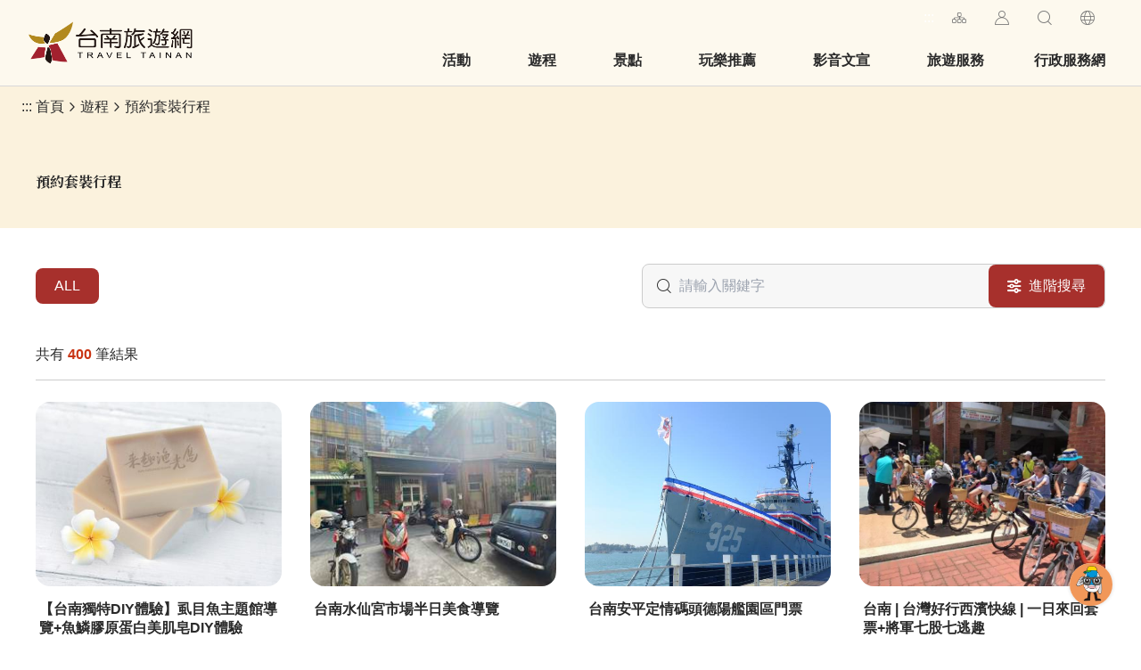

--- FILE ---
content_type: text/html; charset=utf-8
request_url: https://www.twtainan.net/zh-tw/opendata/ota
body_size: 31002
content:
{"success":true,"data":[{"product_id":1007,"provider_id":2,"lang":"zh-tw","name":"【台南獨特DIY體驗】虱目魚主題館導覽+魚鱗膠原蛋白美肌皂DIY體驗","categories":[50],"category_names":["體驗"],"pic_url":"https://image.kkday.com/image/get/w_600%2Cc_fit/s1.kkday.com/product_131025/20240130071534_OU40I/jpg","url":"https://www.kkday.com/zh-tw/product/131025","currency":"TWD","price":250.0,"date_created":"2023-04-25T05:39:47.567","date_modified":"2024-12-16T02:00:41.94"},{"product_id":1590,"provider_id":4,"lang":"zh-tw","name":"台南水仙宮市場半日美食導覽","categories":[49],"category_names":["遊程"],"pic_url":"https://res.klook.com/image/upload/fl_lossy.progressive,q_65/c_fill,w_375,h_210/activities/gswr1vi5hy3lmfpnmnff.jpg","url":"https://www.klook.com/zh-TW/activity/109773/?_currency=TWD&aid=28888","currency":"TWD","price":2100.0,"date_created":"2024-12-16T07:07:12.26","date_modified":"2025-12-30T01:30:12.083"},{"product_id":534,"provider_id":2,"lang":"zh-tw","name":"台南安平定情碼頭德陽艦園區門票","categories":[50],"category_names":["體驗"],"pic_url":"https://image.kkday.com/image/get/w_600%2Cc_fit/s1.kkday.com/product_128591/20220425042434_xs9Oj/jpg","url":"https://www.kkday.com/zh-tw/product/128591?Cid=23244","currency":"TWD","price":100.0,"date_created":"2022-04-30T02:00:46.033","date_modified":"2026-01-23T08:15:43.747"},{"product_id":1572,"provider_id":2,"lang":"zh-tw","name":"台南 | 台灣好行西濱快線 | 一日來回套票+將軍七股七逃趣","categories":[51],"category_names":["交通&WIFI"],"pic_url":"https://image.kkday.com/image/get/w_600%2Cc_fit/s1.kkday.com/product_139374/20231128002441_DSlLB/jpg","url":"https://www.kkday.com/zh-tw/product/262771","currency":"TWD","price":600.0,"date_created":"2024-11-30T02:00:29.27","date_modified":"2024-12-16T02:00:41.94"},{"product_id":1535,"provider_id":2,"lang":"zh-tw","name":"台南地區・【清泉崗機場〔RMQ〕・龍平安專業機場接送】 品質、服務、舒適","categories":[51],"category_names":["交通&WIFI"],"pic_url":"https://image.kkday.com/image/get/w_600%2Cc_fit/s1.kkday.com/product_260157/20241030055835_fFh4o/jpg","url":"https://www.kkday.com/zh-tw/product/260157","currency":"TWD","price":3050.0,"date_created":"2024-10-31T02:00:27.123","date_modified":"2024-12-16T02:00:41.94"},{"product_id":51,"provider_id":2,"lang":"zh-tw","name":"台南租機車|明正機車出租|鄰近台南轉運站","categories":[51],"category_names":["交通&WIFI"],"pic_url":"https://image.kkday.com/image/get/w_600%2Cc_fit/s1.kkday.com/product_116065/20210924101133_iPmgg/jpg","url":"https://www.kkday.com/zh-tw/product/116065?Cid=23244","currency":"TWD","price":400.0,"date_created":"2022-02-15T07:41:29.683","date_modified":"2026-01-23T08:15:43.747"},{"product_id":655,"provider_id":4,"lang":"zh-tw","name":"2026臺灣國際蘭展","categories":[50],"category_names":["體驗"],"pic_url":"https://res.klook.com/image/upload/fl_lossy.progressive,q_65/c_fill,w_375,h_210/activities/mgetpxtgjoyibwd31ayc.jpg","url":"https://www.klook.com/zh-TW/activity/79078/?_currency=TWD&aid=28888","currency":"TWD","price":125.0,"date_created":"2022-11-11T01:30:09.723","date_modified":"2026-01-19T18:15:15.86"},{"product_id":1663,"provider_id":2,"lang":"zh-tw","name":"捷絲旅 台南虎山館","categories":[53],"category_names":["住宿"],"pic_url":"https://image.kkday.com/image/get/w_600%2Cc_fit/s1.kkday.com/product_265197/20241217085016_kn0PG/jpg","url":"https://www.kkday.com/zh-tw/product/265197?Cid=23244","currency":"TWD","price":2750.0,"date_created":"2025-01-11T02:01:26.093","date_modified":"2026-01-23T08:15:43.747"},{"product_id":1327,"provider_id":2,"lang":"zh-tw","name":"加購高鐵75折起|台南租車|iRent共享汽車(6/10小時)+高鐵來回車票|高鐵假期|3/31前出發加碼贈送蜷尾家經典冰淇淋乙份","categories":[],"category_names":[],"pic_url":"https://image.kkday.com/image/get/w_600%2Cc_fit/s1.kkday.com/product_159781/20240104094442_gJ46n/jpg","url":"https://www.kkday.com/zh-tw/product/159781?Cid=23244","currency":"TWD","price":822.0,"date_created":"2024-01-11T02:00:39.017","date_modified":"2026-01-23T08:15:43.747"},{"product_id":1472,"provider_id":2,"lang":"zh-tw","name":"台南 | 八田與一 | 赤崁樓 | 烏山水壩一日遊(含午餐)","categories":[49],"category_names":["遊程"],"pic_url":"https://image.kkday.com/image/get/w_600%2Cc_fit/s1.kkday.com/product_186058/20240807071740_qxD1r/jpg","url":"https://www.kkday.com/zh-tw/product/186058","currency":"TWD","price":6900.0,"date_created":"2024-08-10T02:00:30.48","date_modified":"2024-12-16T02:00:41.94"},{"product_id":535,"provider_id":2,"lang":"zh-tw","name":"【獨家53折起】台南|大魯閣 Roller186 滑輪場|南紡館","categories":[50],"category_names":["體驗"],"pic_url":"https://image.kkday.com/image/get/w_600%2Cc_fit/s1.kkday.com/product_115588/20220408095906_CTgC2/jpg","url":"https://www.kkday.com/zh-tw/product/115588?Cid=23244","currency":"TWD","price":254.0,"date_created":"2022-05-01T02:00:53.947","date_modified":"2026-01-23T08:15:43.747"},{"product_id":504,"provider_id":2,"lang":"zh-tw","name":"加購高鐵75折起|台南二日遊|花魁車導覽.台南阿霞台菜.和逸西門館&高鐵來回車票|高鐵假期","categories":[],"category_names":[],"pic_url":"https://image.kkday.com/image/get/w_600%2Cc_fit/s1.kkday.com/product_127732/20220316064224_1gvll/jpg","url":"https://www.kkday.com/zh-tw/product/127732","currency":"TWD","price":4510.0,"date_created":"2022-04-15T02:01:02.897","date_modified":"2024-12-16T02:00:41.94"},{"product_id":233,"provider_id":4,"lang":"zh-tw","name":"台南包車一日遊：奇美博物館／十鼓文創園區／神農街／藍晒圖文創園區／安平古堡（台南出發）","categories":[54],"category_names":["優惠"],"pic_url":"https://res.klook.com/image/upload/fl_lossy.progressive,q_65/c_fill,w_375,h_210/activities/oy3cvzsowqqknqgcapnd.jpg","url":"https://www.klook.com/zh-TW/activity/12248/?_currency=TWD&aid=28888","currency":"TWD","price":2499.0,"date_created":"2022-03-15T02:46:28","date_modified":"2026-01-19T18:15:15.86"},{"product_id":282,"provider_id":4,"lang":"zh-tw","name":"台南｜漁光島月牙灣獨木舟＆風帆＆SUP立式划槳體驗","categories":[50],"category_names":["體驗"],"pic_url":"https://res.klook.com/image/upload/fl_lossy.progressive,q_65/c_fill,w_375,h_210/activities/fkgr78okbqdim9itvlxq.jpg","url":"https://www.klook.com/zh-TW/activity/40516/?_currency=TWD&aid=28888","currency":"TWD","price":2000.0,"date_created":"2022-03-15T02:46:28","date_modified":"2025-12-30T01:30:12.083"},{"product_id":615,"provider_id":4,"lang":"zh-tw","name":"台南｜觀光游船．烤蚵．生態導覽｜龍亨觀光｜需電話預約","categories":[50],"category_names":["體驗"],"pic_url":"https://res.klook.com/image/upload/fl_lossy.progressive,q_65/c_fill,w_375,h_210/activities/h38qs4ndgcr38vp1eu6d.jpg","url":"https://www.klook.com/zh-TW/activity/74789/?_currency=TWD&aid=28888","currency":"TWD","price":250.0,"date_created":"2022-10-25T01:30:11.437","date_modified":"2025-12-30T01:30:12.083"},{"product_id":77,"provider_id":2,"lang":"zh-tw","name":"【95折優惠】台南學甲|老塘湖藝術村門票","categories":[50],"category_names":["體驗"],"pic_url":"https://image.kkday.com/image/get/w_600%2Cc_fit/s1.kkday.com/product_104037/20250102093443_llmpt/jpg","url":"https://www.kkday.com/zh-tw/product/104037?Cid=23244","currency":"TWD","price":142.0,"date_created":"2022-02-15T07:41:29.683","date_modified":"2026-01-23T08:15:43.747"},{"product_id":748,"provider_id":4,"lang":"zh-tw","name":"台南城市漫遊","categories":[49],"category_names":["遊程"],"pic_url":"https://res.klook.com/image/upload/fl_lossy.progressive,q_65/c_fill,w_375,h_210/activities/pucvr8n4mhyeadebztwn.jpg","url":"https://www.klook.com/zh-TW/activity/26696/?_currency=TWD&aid=28888","currency":"TWD","price":10.0,"date_created":"2023-01-31T01:30:11.807","date_modified":"2026-01-19T18:15:15.86"},{"product_id":313,"provider_id":4,"lang":"zh-tw","name":"台南: 天喜悅溫泉會館湯屋・大眾池泡湯券","categories":[50],"category_names":["體驗"],"pic_url":"https://res.klook.com/image/upload/fl_lossy.progressive,q_65/c_fill,w_375,h_210/activities/djlxy1xugaxcyqp9o18r.jpg","url":"https://www.klook.com/zh-TW/activity/62324/?_currency=TWD&aid=28888","currency":"TWD","price":341.0,"date_created":"2022-03-15T02:46:28","date_modified":"2025-12-30T01:30:12.083"},{"product_id":218,"provider_id":4,"lang":"zh-tw","name":"台南租機車：台南火車站・台南高鐵站（古巷速客達）","categories":[54],"category_names":["優惠"],"pic_url":"https://res.klook.com/image/upload/fl_lossy.progressive,q_65/c_fill,w_375,h_210/activities/iicztwgou6n8mhdi9myy.jpg","url":"https://www.klook.com/zh-TW/activity/31847/?_currency=TWD&aid=28888","currency":"TWD","price":195.0,"date_created":"2022-03-15T02:46:28","date_modified":"2026-01-19T18:15:15.86"},{"product_id":56,"provider_id":2,"lang":"zh-tw","name":"彈跳床體驗|Air Gene空氣基因健身育樂中心","categories":[50],"category_names":["體驗"],"pic_url":"https://image.kkday.com/image/get/w_600%2Cc_fit/s1.kkday.com/product_115151/20210129040258_jxSTr/jpg","url":"https://www.kkday.com/zh-tw/product/115151?Cid=23244","currency":"TWD","price":250.0,"date_created":"2022-02-15T07:41:29.683","date_modified":"2026-01-23T08:15:43.747"},{"product_id":1749,"provider_id":4,"lang":"zh-tw","name":"台南: LYNLI STUDIO 李倪設計工作室金工體驗課程","categories":[50],"category_names":["體驗"],"pic_url":"https://res.klook.com/image/upload/fl_lossy.progressive,q_65/c_fill,w_375,h_210/activities/swx4t5i4bk5hc6imlvao.jpg","url":"https://www.klook.com/zh-TW/activity/180247/?_currency=TWD&aid=28888","currency":"TWD","price":1980.0,"date_created":"2025-11-05T01:30:12.823","date_modified":"2025-12-30T01:30:12.083"},{"product_id":1165,"provider_id":4,"lang":"zh-tw","name":"台南租機車：台南火車站取車","categories":[54],"category_names":["優惠"],"pic_url":"https://res.klook.com/image/upload/fl_lossy.progressive,q_65/c_fill,w_375,h_210/activities/rbwu8njzvhrlif7qhq4v.jpg","url":"https://www.klook.com/zh-TW/activity/93349/?_currency=TWD&aid=28888","currency":"TWD","price":250.0,"date_created":"2023-08-22T01:30:12.097","date_modified":"2025-12-30T01:30:12.083"},{"product_id":1539,"provider_id":2,"lang":"zh-tw","name":"台南地區・【松山機場〔TSA〕・龍平安專業機場接送】 品質、服務、舒適","categories":[51],"category_names":["交通&WIFI"],"pic_url":"https://image.kkday.com/image/get/w_600%2Cc_fit/s1.kkday.com/product_260312/20241101030644_Km86J/jpg","url":"https://www.kkday.com/zh-tw/product/260312","currency":"TWD","price":6600.0,"date_created":"2024-11-02T02:00:31.803","date_modified":"2024-12-16T02:00:41.94"},{"product_id":1774,"provider_id":2,"lang":"zh-tw","name":"【寵物旅遊】初一走春台南嘉義三日遊|蘿莎玫瑰花海&古坑綠隧&台南金色運河|台北出發","categories":[49],"category_names":["遊程"],"pic_url":"https://image.kkday.com/image/get/w_600%2Cc_fit/s1.kkday.com/product_551616/20251202023037_i6pMh/jpg","url":"https://www.kkday.com/zh-tw/product/551616?Cid=23244","currency":"TWD","price":17800.0,"date_created":"2025-12-10T02:00:44.987","date_modified":"2026-01-23T08:15:43.747"},{"product_id":499,"provider_id":2,"lang":"zh-tw","name":"台灣台南|【龍山號】七股潟湖觀光生態遊船&烤鮮蚵吃到飽","categories":[49,51],"category_names":["遊程","交通&WIFI"],"pic_url":"https://image.kkday.com/image/get/w_600%2Cc_fit/s1.kkday.com/product_128301/20220406091637_Ss2Mn/jpg","url":"https://www.kkday.com/zh-tw/product/128301","currency":"TWD","price":250.0,"date_created":"2022-04-07T02:00:24.493","date_modified":"2024-12-16T02:00:41.94"},{"product_id":550,"provider_id":2,"lang":"zh-tw","name":"【尋訪台南祕境】漁光島小旅行導覽","categories":[51],"category_names":["交通&WIFI"],"pic_url":"https://image.kkday.com/image/get/w_600%2Cc_fit/s1.kkday.com/product_130811/20230907005354_WZ2Eg/jpg","url":"https://www.kkday.com/zh-tw/product/130811","currency":"TWD","price":250.0,"date_created":"2022-07-01T09:57:33.83","date_modified":"2024-12-16T02:00:41.94"},{"product_id":10,"provider_id":2,"lang":"zh-tw","name":"加購高鐵75折起|捷絲旅台南虎山館&高鐵來回車票|高鐵假期|3/31前出發加碼贈送蜷尾家經典冰淇淋乙份","categories":[],"category_names":[],"pic_url":"https://image.kkday.com/image/get/w_600%2Cc_fit/s1.kkday.com/product_126156/20220119034457_fjJGe/jpg","url":"https://www.kkday.com/zh-tw/product/126156?Cid=23244","currency":"TWD","price":1935.0,"date_created":"2022-02-15T07:41:29.683","date_modified":"2026-01-23T08:15:43.747"},{"product_id":197,"provider_id":2,"lang":"zh-tw","name":"全台多點|遊戲愛樂園門票","categories":[50],"category_names":["體驗"],"pic_url":"https://image.kkday.com/image/get/w_600%2Cc_fit/s1.kkday.com/product_126588/20221012101526_kZraN/jpg","url":"https://www.kkday.com/zh-tw/product/126588?Cid=23244","currency":"TWD","price":370.0,"date_created":"2022-03-08T04:43:18.367","date_modified":"2026-01-23T08:15:43.747"},{"product_id":1371,"provider_id":2,"lang":"zh-tw","name":"加購高鐵75折起|台南行旅—巷弄潮旅&高鐵來回車票|高鐵假期|鄰近武聖夜市","categories":[],"category_names":[],"pic_url":"https://image.kkday.com/image/get/w_600%2Cc_fit/s1.kkday.com/product_164536/20240314015316_XJ5Mj/png","url":"https://www.kkday.com/zh-tw/product/164536","currency":"TWD","price":1340.0,"date_created":"2024-03-15T02:00:29.653","date_modified":"2024-12-16T02:00:41.94"},{"product_id":1591,"provider_id":4,"lang":"zh-tw","name":"台糖長榮酒店 - 吃遍天下自助餐廳 - 台南","categories":[52],"category_names":["美食餐券"],"pic_url":"https://res.klook.com/image/upload/fl_lossy.progressive,q_65/c_fill,w_375,h_210/activities/swaqqmemzax1pn5brcak.jpg","url":"https://www.klook.com/zh-TW/activity/111257/?_currency=TWD&aid=28888","currency":"TWD","price":1000.0,"date_created":"2024-12-16T07:07:12.26","date_modified":"2025-12-30T01:30:12.083"},{"product_id":1011,"provider_id":2,"lang":"zh-tw","name":"【台南獨特DIY體驗】虱目魚主題館導覽+美味虱目魚丸DIY體驗","categories":[50],"category_names":["體驗"],"pic_url":"https://image.kkday.com/image/get/w_600%2Cc_fit/s1.kkday.com/product_130826/20240130071414_Akg1Y/jpg","url":"https://www.kkday.com/zh-tw/product/130826","currency":"TWD","price":250.0,"date_created":"2023-04-25T05:39:47.567","date_modified":"2024-12-16T02:00:41.94"},{"product_id":262,"provider_id":4,"lang":"zh-tw","name":"台南億載金城：門票","categories":[50],"category_names":["體驗"],"pic_url":"https://res.klook.com/image/upload/fl_lossy.progressive,q_65/c_fill,w_375,h_210/activities/a9kkznwdwc62fc8henhh.jpg","url":"https://www.klook.com/zh-TW/activity/43951/?_currency=TWD&aid=28888","currency":"TWD","price":63.0,"date_created":"2022-03-15T02:46:28","date_modified":"2025-12-30T01:30:12.083"},{"product_id":1492,"provider_id":2,"lang":"zh-tw","name":"【高爾夫球旅遊】台南|嘉南&台南高爾夫兩天兩場球|台北出發","categories":[50],"category_names":["體驗"],"pic_url":"https://image.kkday.com/image/get/w_600%2Cc_fit/s1.kkday.com/product_200368/20240827064546_nVc2t/png","url":"https://www.kkday.com/zh-tw/product/200368","currency":"TWD","price":14800.0,"date_created":"2024-08-29T02:00:28.907","date_modified":"2024-12-16T02:00:41.94"},{"product_id":1384,"provider_id":2,"lang":"zh-tw","name":"【環島之星】台南美術館&仙湖休閒農場 2 日|台北出發","categories":[49],"category_names":["遊程"],"pic_url":"https://image.kkday.com/image/get/w_600%2Cc_fit/s1.kkday.com/product_30734/20240418072543_mRCc0/jpg","url":"https://www.kkday.com/zh-tw/product/30734","currency":"TWD","price":8750.0,"date_created":"2024-04-19T02:00:25.553","date_modified":"2024-12-16T02:00:41.94"},{"product_id":626,"provider_id":4,"lang":"zh-tw","name":"台南｜濱海秘境單車行＆Adosi 銀戀銀戒指手作體驗｜安平樹屋．觀夕平台","categories":[49],"category_names":["遊程"],"pic_url":"https://res.klook.com/image/upload/fl_lossy.progressive,q_65/c_fill,w_375,h_210/activities/ve0mdew3tlpvec3mmbq6.jpg","url":"https://www.klook.com/zh-TW/activity/77265/?_currency=TWD&aid=28888","currency":"TWD","price":2200.0,"date_created":"2022-10-25T01:30:11.437","date_modified":"2023-08-25T02:00:08.38"},{"product_id":1342,"provider_id":2,"lang":"zh-tw","name":"加購高鐵75折起|台南聖旺商旅&高鐵來回車票|高鐵假期|3/31前出發加碼贈送蜷尾家經典冰淇淋乙份","categories":[],"category_names":[],"pic_url":"https://image.kkday.com/image/get/w_600%2Cc_fit/s1.kkday.com/product_138655/20230309025101_AnYtV/jpg","url":"https://www.kkday.com/zh-tw/product/138655?Cid=23244","currency":"TWD","price":1590.0,"date_created":"2024-02-08T02:00:48.337","date_modified":"2026-01-23T08:15:43.747"},{"product_id":81,"provider_id":2,"lang":"zh-tw","name":"台南|奇美食品幸福工廠套票 + DIY 手作體驗","categories":[53],"category_names":["住宿"],"pic_url":"https://image.kkday.com/image/get/w_600%2Cc_fit/s1.kkday.com/product_103400/20200911091752_yHFiT/jpg","url":"https://www.kkday.com/zh-tw/product/103400","currency":"TWD","price":120.0,"date_created":"2022-02-15T07:41:29.683","date_modified":"2024-12-16T02:00:41.94"},{"product_id":1798,"provider_id":2,"lang":"zh-tw","name":"【KKday 獨家】台南米其林必比登推薦|VASO弘肉燥飯舖|網美打卡餐廳","categories":[52],"category_names":["美食餐券"],"pic_url":"https://image.kkday.com/image/get/w_600%2Cc_fit/s1.kkday.com/product_267062/20250109084818_z7Mp3/png","url":"https://www.kkday.com/zh-tw/product/267062?Cid=23244","currency":"TWD","price":117.0,"date_created":"2026-01-19T17:01:15.797","date_modified":"2026-01-23T08:15:43.747"},{"product_id":552,"provider_id":2,"lang":"zh-tw","name":"台南安平|DAW DIN 陶藝工作室|手捏 / 拉坯 DIY 手作課程","categories":[50],"category_names":["體驗"],"pic_url":"https://image.kkday.com/image/get/w_600%2Cc_fit/s1.kkday.com/product_130781/20231207073454_xhZx8/jpg","url":"https://www.kkday.com/zh-tw/product/130781","currency":"TWD","price":1380.0,"date_created":"2022-07-01T09:57:33.83","date_modified":"2024-12-16T02:00:41.94"},{"product_id":114,"provider_id":2,"lang":"zh-tw","name":"台南永樂町鼓茶樓饗宴+Live秀","categories":[50],"category_names":["體驗"],"pic_url":"https://image.kkday.com/image/get/w_600%2Cc_fit/s1.kkday.com/product_27781/20190709103010_QLcGv/jpg","url":"https://www.kkday.com/zh-tw/product/27781?Cid=23244","currency":"TWD","price":509.0,"date_created":"2022-02-15T07:41:29.683","date_modified":"2026-01-23T08:15:43.747"},{"product_id":99,"provider_id":2,"lang":"zh-tw","name":"台南頑皮世界野生動物園門票","categories":[50],"category_names":["體驗"],"pic_url":"https://image.kkday.com/image/get/w_600%2Cc_fit/s1.kkday.com/product_100025/20230621100415_GgwW4/jpg","url":"https://www.kkday.com/zh-tw/product/100025?Cid=23244","currency":"TWD","price":499.0,"date_created":"2022-02-15T07:41:29.683","date_modified":"2026-01-23T08:15:43.747"},{"product_id":1672,"provider_id":2,"lang":"zh-tw","name":"【機場接機】桃園國際機場 (TPE) / 臺北松山機場 (TSA)|台北市、新北市、桃園市、新竹市、台中市、彰化縣、雲林縣、嘉義縣、台南市、高雄市、屏東縣|專屬接送服務","categories":[51],"category_names":["交通&WIFI"],"pic_url":"https://image.kkday.com/image/get/w_600%2Cc_fit/s1.kkday.com/product_145382/20230920031430_aNVfh/jpg","url":"https://www.kkday.com/zh-tw/product/145382","currency":"TWD","price":1100.0,"date_created":"2025-01-21T02:00:34.503","date_modified":"2025-08-14T02:51:03.737"},{"product_id":1507,"provider_id":2,"lang":"zh-tw","name":"台南、高雄|漁光島、台江四草湖、曾文溪 |高雄愛河|芋見戶外SUP立槳工作室|毛孩友善","categories":[50],"category_names":["體驗"],"pic_url":"https://image.kkday.com/image/get/w_600%2Cc_fit/s1.kkday.com/product_136670/20221205112616_XU452/jpg","url":"https://www.kkday.com/zh-tw/product/136670","currency":"TWD","price":1500.0,"date_created":"2024-09-13T02:00:27.143","date_modified":"2024-12-16T02:00:41.94"},{"product_id":1459,"provider_id":2,"lang":"zh-tw","name":"台灣台南|中藥花露水DIY體驗|天一中藥生活化園區","categories":[50],"category_names":["體驗"],"pic_url":"https://image.kkday.com/image/get/w_600%2Cc_fit/s1.kkday.com/product_184869/20240722002742_2W35G/jpg","url":"https://www.kkday.com/zh-tw/product/184869","currency":"TWD","price":600.0,"date_created":"2024-08-03T02:02:06.207","date_modified":"2024-12-16T02:00:41.94"},{"product_id":1687,"provider_id":2,"lang":"zh-tw","name":"桃園機場(TPE)台南市區機場接送|夜間無額外費用|BENZ・ALPHARD豪華包車機場接送","categories":[51],"category_names":["交通&WIFI"],"pic_url":"https://image.kkday.com/image/get/w_600%2Cc_fit/s1.kkday.com/product_271034/20250310064319_1Aas9/jpg","url":"https://www.kkday.com/zh-tw/product/271034","currency":"TWD","price":250.0,"date_created":"2025-03-12T02:00:30.553","date_modified":"2025-08-14T02:51:03.737"},{"product_id":241,"provider_id":4,"lang":"zh-tw","name":"台南四草綠色隧道門票","categories":[50],"category_names":["體驗"],"pic_url":"https://res.klook.com/image/upload/fl_lossy.progressive,q_65/c_fill,w_375,h_210/activities/ygemktiayeubb56r00cr.jpg","url":"https://www.klook.com/zh-TW/activity/53210/?_currency=TWD&aid=28888","currency":"TWD","price":100.0,"date_created":"2022-03-15T02:46:28","date_modified":"2026-01-19T18:15:15.86"},{"product_id":1367,"provider_id":2,"lang":"zh-tw","name":"台南熱門觀光景點一日遊:奇美博物館 & 十鼓文創園區 & 神農街 & 林百貨","categories":[49,50],"category_names":["遊程","體驗"],"pic_url":"https://image.kkday.com/image/get/w_600%2Cc_fit/s1.kkday.com/product_164100/20240306042407_1ilsC/jpg","url":"https://www.kkday.com/zh-tw/product/164100","currency":"TWD","price":2250.0,"date_created":"2024-03-07T02:00:27.737","date_modified":"2024-12-16T02:00:41.94"},{"product_id":1756,"provider_id":2,"lang":"zh-tw","name":"台南趣淘豪華景觀雙人房|含6大體驗+水庫門票","categories":[53],"category_names":["住宿"],"pic_url":"https://image.kkday.com/image/get/w_600%2Cc_fit/s1.kkday.com/product_550159/20251201025631_RqDzE/jpg","url":"https://www.kkday.com/zh-tw/product/550159?Cid=23244","currency":"TWD","price":2699.0,"date_created":"2025-12-02T02:00:34.027","date_modified":"2026-01-23T08:15:43.747"},{"product_id":2129,"provider_id":2,"lang":"zh-tw","name":"台灣好好玩【客製化包車】桃園|新竹|苗栗|台中|屏東|高雄|Mercedes-Benz九人座全台包車行程","categories":[51],"category_names":["交通&WIFI"],"pic_url":"https://image.kkday.com/image/get/w_600%2Cc_fit/s1.kkday.com/product_152017/20241007101315_oEjnS/png","url":"https://www.kkday.com/zh-tw/product/152017?Cid=23244","currency":"TWD","price":4500.0,"date_created":"2026-01-23T08:15:43.747","date_modified":"2026-01-23T08:15:43.747"},{"product_id":245,"provider_id":4,"lang":"zh-tw","name":"台南走馬瀨農場門票","categories":[50],"category_names":["體驗"],"pic_url":"https://res.klook.com/image/upload/fl_lossy.progressive,q_65/c_fill,w_375,h_210/activities/vxjto04votzlefwnbc8x.jpg","url":"https://www.klook.com/zh-TW/activity/53886/?_currency=TWD&aid=28888","currency":"TWD","price":120.0,"date_created":"2022-03-15T02:46:28","date_modified":"2026-01-19T18:15:15.86"},{"product_id":58,"provider_id":2,"lang":"zh-tw","name":"台南四草 |台江觀光船船票","categories":[51],"category_names":["交通&WIFI"],"pic_url":"https://image.kkday.com/image/get/w_600%2Cc_fit/s1.kkday.com/product_114817/20201229085453_LvL49/jpg","url":"https://www.kkday.com/zh-tw/product/114817","currency":"TWD","price":90.0,"date_created":"2022-02-15T07:41:29.683","date_modified":"2024-12-16T02:00:41.94"},{"product_id":1589,"provider_id":4,"lang":"zh-tw","name":"台南漁光島｜漸進式專業衝浪&兒童衝浪課程（小安教練）","categories":[50],"category_names":["體驗"],"pic_url":"https://res.klook.com/image/upload/fl_lossy.progressive,q_65/c_fill,w_375,h_210/activities/hvtebkblmp8zhogn58hb.jpg","url":"https://www.klook.com/zh-TW/activity/78893/?_currency=TWD&aid=28888","currency":"TWD","price":1800.0,"date_created":"2024-12-16T07:07:12.26","date_modified":"2025-12-30T01:30:12.083"},{"product_id":620,"provider_id":4,"lang":"zh-tw","name":"台南｜漁光船影單車行＆Adosi 銀戀銀戒指手作體驗｜林默娘公園．德陽艦","categories":[49],"category_names":["遊程"],"pic_url":"https://res.klook.com/image/upload/fl_lossy.progressive,q_65/c_fill,w_375,h_210/activities/gkykjicvz9ea0yzvqh53.jpg","url":"https://www.klook.com/zh-TW/activity/75912/?_currency=TWD&aid=28888","currency":"TWD","price":2200.0,"date_created":"2022-10-25T01:30:11.437","date_modified":"2023-08-25T02:00:08.38"},{"product_id":981,"provider_id":2,"lang":"zh-tw","name":"台南 |  北門遊客中心  & 北門水晶教堂 &  北門井仔腳瓦盤鹽田 | 台南出發","categories":[49,50,52],"category_names":["遊程","體驗","美食餐券"],"pic_url":"https://image.kkday.com/image/get/w_600%2Cc_fit/s1.kkday.com/product_137385/20240118155041_5BtE2/jpg","url":"https://www.kkday.com/zh-tw/product/137385?Cid=23244","currency":"TWD","price":750.0,"date_created":"2023-04-25T05:39:47.567","date_modified":"2026-01-23T08:15:43.747"},{"product_id":1559,"provider_id":2,"lang":"zh-tw","name":"台南地區・前往清泉崗機場・任意機場・前往台南地區【龍平安專業機場接送】 限時、限量、優惠","categories":[51],"category_names":["交通&WIFI"],"pic_url":"https://image.kkday.com/image/get/w_600%2Cc_fit/s1.kkday.com/product_262113/20241114045458_8yftm/jpg","url":"https://www.kkday.com/zh-tw/product/262113","currency":"TWD","price":4061.0,"date_created":"2024-11-15T02:00:22.05","date_modified":"2024-12-16T02:00:41.94"},{"product_id":1406,"provider_id":2,"lang":"zh-tw","name":"台灣 |  高雄 台南 網美系旅遊拍攝 專業拍攝 旅遊隨行攝影 寫真","categories":[],"category_names":[],"pic_url":"https://image.kkday.com/image/get/w_600%2Cc_fit/s1.kkday.com/product_152205/20230915092313_qSusI/jpg","url":"https://www.kkday.com/zh-tw/product/152205","currency":"TWD","price":4800.0,"date_created":"2024-05-10T02:00:38.253","date_modified":"2024-12-16T02:00:41.94"},{"product_id":1787,"provider_id":2,"lang":"zh-tw","name":"加購高鐵75折起|台南宅夏都&高鐵來回車票|高鐵假期|3/31前出發加碼贈送蜷尾家經典冰淇淋乙份","categories":[],"category_names":[],"pic_url":"https://image.kkday.com/image/get/w_600%2Cc_fit/s1.kkday.com/product_528420/20250807024952_NMVhF/jpg","url":"https://www.kkday.com/zh-tw/product/528420?Cid=23244","currency":"TWD","price":1390.0,"date_created":"2026-01-19T17:01:15.797","date_modified":"2026-01-23T08:15:43.747"},{"product_id":1761,"provider_id":2,"lang":"zh-tw","name":"台灣台南|台灣好行|一日來回套票+北門鹽業文化小旅行","categories":[51],"category_names":["交通&WIFI"],"pic_url":"https://image.kkday.com/image/get/w_600%2Cc_fit/s1.kkday.com/product_304470/20250618063219_4UxKt/jpg","url":"https://www.kkday.com/zh-tw/product/304470","currency":"TWD","price":500.0,"date_created":"2025-12-02T02:00:34.027","date_modified":"2025-12-12T02:00:28.79"},{"product_id":1803,"provider_id":2,"lang":"zh-tw","name":"花蓮一日遊【用車8HR/10HR|一車一導私人定製】鯉魚潭+北回歸線紀念碑+星巴克(洄瀾店)|花蓮出發","categories":[51],"category_names":["交通&WIFI"],"pic_url":"https://image.kkday.com/image/get/w_600%2Cc_fit/s1.kkday.com/product_159895/20240129075236_q21DC/jpg","url":"https://www.kkday.com/zh-tw/product/159895?Cid=23244","currency":"TWD","price":4900.0,"date_created":"2026-01-19T17:01:15.797","date_modified":"2026-01-23T08:15:43.747"},{"product_id":1582,"provider_id":4,"lang":"zh-tw","name":"跨城市包車一日遊：台北／台中／南投／嘉義／台南／高雄／屏東（台北出發）","categories":[54],"category_names":["優惠"],"pic_url":"https://res.klook.com/image/upload/fl_lossy.progressive,q_65/c_fill,w_375,h_210/activities/b2gbwymzcroaa8xyz6g2.jpg","url":"https://www.klook.com/zh-TW/activity/88414/?_currency=TWD&aid=28888","currency":"TWD","price":4796.0,"date_created":"2024-12-16T07:07:12.26","date_modified":"2025-12-30T01:30:12.083"},{"product_id":40,"provider_id":2,"lang":"zh-tw","name":"台南漁光島|專業 SUP 立槳・風翼體驗|黑豆 SUP 立式划槳工作室|寵物友善","categories":[50],"category_names":["體驗"],"pic_url":"https://image.kkday.com/image/get/w_600%2Cc_fit/s1.kkday.com/product_119147/20240311043428_vcwip/jpg","url":"https://www.kkday.com/zh-tw/product/119147","currency":"TWD","price":1450.0,"date_created":"2022-02-15T07:41:29.683","date_modified":"2024-12-16T02:00:41.94"},{"product_id":611,"provider_id":4,"lang":"zh-tw","name":"台南｜虱目魚主題館導覽＆虱目魚丸DIY體驗","categories":[50],"category_names":["體驗"],"pic_url":"https://res.klook.com/image/upload/fl_lossy.progressive,q_65/c_fill,w_375,h_210/activities/gnpavfpzzrwtrezxa3pt.jpg","url":"https://www.klook.com/zh-TW/activity/40515/?_currency=TWD&aid=28888","currency":"TWD","price":500.0,"date_created":"2022-10-25T01:30:11.437","date_modified":"2025-12-30T01:30:12.083"},{"product_id":1164,"provider_id":4,"lang":"zh-tw","name":"台南租機車：台南轉運站取車","categories":[54],"category_names":["優惠"],"pic_url":"https://res.klook.com/image/upload/fl_lossy.progressive,q_65/c_fill,w_375,h_210/activities/r69xmu8cnlnienm8re0v.jpg","url":"https://www.klook.com/zh-TW/activity/93226/?_currency=TWD&aid=28888","currency":"TWD","price":350.0,"date_created":"2023-08-22T01:30:12.097","date_modified":"2025-12-30T01:30:12.083"},{"product_id":52,"provider_id":2,"lang":"zh-tw","name":"台南奇美博物館|台南市區 - 奇美博物館單趟接駁|私人包車","categories":[51],"category_names":["交通&WIFI"],"pic_url":"https://image.kkday.com/image/get/w_600%2Cc_fit/s1.kkday.com/product_116049/20231108033323_exQGK/png","url":"https://www.kkday.com/zh-tw/product/116049","currency":"TWD","price":450.0,"date_created":"2022-02-15T07:41:29.683","date_modified":"2024-12-16T02:00:41.94"},{"product_id":959,"provider_id":2,"lang":"zh-tw","name":"台南南風俱樂部|旗袍租借體驗|穿旗袍遊古城","categories":[],"category_names":[],"pic_url":"https://image.kkday.com/image/get/w_600%2Cc_fit/s1.kkday.com/product_141694/20231105065624_tsI5c/jpg","url":"https://www.kkday.com/zh-tw/product/141694","currency":"TWD","price":1346.0,"date_created":"2023-04-25T05:39:47.567","date_modified":"2024-12-16T02:00:41.94"},{"product_id":1788,"provider_id":2,"lang":"zh-tw","name":"聯邦租車|租車自駕遊預約","categories":[51],"category_names":["交通&WIFI"],"pic_url":"https://image.kkday.com/image/get/w_600%2Cc_fit/s1.kkday.com/product_527088/20251031022203_IuYdZ/png","url":"https://www.kkday.com/zh-tw/product/527088?Cid=23244","currency":"TWD","price":1380.0,"date_created":"2026-01-19T17:01:15.797","date_modified":"2026-01-23T08:15:43.747"},{"product_id":1318,"provider_id":2,"lang":"zh-tw","name":"加購高鐵75折起|台南二日遊|花魁車導覽.台南觀光遊艇. U.I.J友愛街&高鐵來回車票|高鐵假期","categories":[],"category_names":[],"pic_url":"https://image.kkday.com/image/get/w_600%2Cc_fit/s1.kkday.com/product_158616/20231215074723_oGdIk/jpg","url":"https://www.kkday.com/zh-tw/product/158616","currency":"TWD","price":4095.0,"date_created":"2024-01-03T02:00:28.763","date_modified":"2024-12-16T02:00:41.94"},{"product_id":1584,"provider_id":4,"lang":"zh-tw","name":"台南：七股鹽山＆赤崁樓＆安平古堡一日遊","categories":[49],"category_names":["遊程"],"pic_url":"https://res.klook.com/image/upload/fl_lossy.progressive,q_65/c_fill,w_375,h_210/activities/lgl3uzdgm5d94kntq4q5.jpg","url":"https://www.klook.com/zh-TW/activity/96052/?_currency=TWD&aid=28888","currency":"TWD","price":2133.0,"date_created":"2024-12-16T07:07:12.26","date_modified":"2025-12-30T01:30:12.083"},{"product_id":496,"provider_id":2,"lang":"zh-tw","name":"台南 98 府城台江線一日無限搭乘券","categories":[51],"category_names":["交通&WIFI"],"pic_url":"https://image.kkday.com/image/get/w_600%2Cc_fit/s1.kkday.com/product_30619/20241016071320_XRM3F/jpg","url":"https://www.kkday.com/zh-tw/product/30619?Cid=23244","currency":"TWD","price":80.0,"date_created":"2022-03-29T02:00:23.34","date_modified":"2026-01-23T08:15:43.747"},{"product_id":1815,"provider_id":2,"lang":"zh-tw","name":"單車環島趣9天8夜 | 捷安特單車旅遊 | 台北出發","categories":[49],"category_names":["遊程"],"pic_url":"https://image.kkday.com/image/get/w_600%2Cc_fit/s1.kkday.com/product_125900/20251212083626_PDNIu/jpg","url":"https://www.kkday.com/zh-tw/product/125900?Cid=23244","currency":"TWD","price":5500.0,"date_created":"2026-01-19T17:01:15.797","date_modified":"2026-01-23T08:15:43.747"},{"product_id":1313,"provider_id":2,"lang":"zh-tw","name":"加購高鐵75折起|台南一日遊|花魁車導覽.台南安平老街.井仔腳瓦盤鹽田&高鐵來回車票|高鐵假期","categories":[],"category_names":[],"pic_url":"https://image.kkday.com/image/get/w_600%2Cc_fit/s1.kkday.com/product_158602/20231215063432_36i8a/jpg","url":"https://www.kkday.com/zh-tw/product/158602","currency":"TWD","price":2850.0,"date_created":"2023-12-29T02:00:28.19","date_modified":"2024-12-16T02:00:41.94"},{"product_id":291,"provider_id":4,"lang":"zh-tw","name":"台南｜漫遊安平小鎮導覽＆Adosi 銀戀銀戒指手作體驗","categories":[49],"category_names":["遊程"],"pic_url":"https://res.klook.com/image/upload/fl_lossy.progressive,q_65/c_fill,w_375,h_210/activities/a3zqgdamsj9hrckqzyyo.jpg","url":"https://www.klook.com/zh-TW/activity/46101/?_currency=TWD&aid=28888","currency":"TWD","price":1799.0,"date_created":"2022-03-15T02:46:28","date_modified":"2025-12-30T01:30:12.083"},{"product_id":74,"provider_id":2,"lang":"zh-tw","name":"台南安平古堡門票","categories":[50],"category_names":["體驗"],"pic_url":"https://image.kkday.com/image/get/w_600%2Cc_fit/s1.kkday.com/product_104777/20201117005600_GQOSI/jpg","url":"https://www.kkday.com/zh-tw/product/104777?Cid=23244","currency":"TWD","price":63.0,"date_created":"2022-02-15T07:41:29.683","date_modified":"2026-01-23T08:15:43.747"},{"product_id":1482,"provider_id":2,"lang":"zh-tw","name":"台南|【仙境西拉雅】烏山頭水庫|宇田商旅住宿專案","categories":[50],"category_names":["體驗"],"pic_url":"https://image.kkday.com/image/get/w_600%2Cc_fit/s1.kkday.com/product_185664/20240802061450_FPIS9/jpg","url":"https://www.kkday.com/zh-tw/product/195748","currency":"TWD","price":3199.0,"date_created":"2024-08-20T02:02:36.137","date_modified":"2024-12-16T02:00:41.94"},{"product_id":1349,"provider_id":2,"lang":"zh-tw","name":"環島11日包車遊|台北+花蓮+墾丁+台南+台中【用車10HR/一車一導】|台北故宮博物院+台北101大樓+中正紀念堂+士林官邸+阿里山+日月潭|一人成團|私人定製包車|台北/新北出發","categories":[51],"category_names":["交通&WIFI"],"pic_url":"https://image.kkday.com/image/get/w_600%2Cc_fit/s1.kkday.com/product_159901/20240105094003_xeBuh/png","url":"https://www.kkday.com/zh-tw/product/162409?Cid=23244","currency":"TWD","price":11000.0,"date_created":"2024-02-19T02:00:32.79","date_modified":"2026-01-23T08:15:43.747"},{"product_id":1578,"provider_id":4,"lang":"zh-tw","name":"八筒甜室 - 台南","categories":[52],"category_names":["美食餐券"],"pic_url":"https://res.klook.com/image/upload/fl_lossy.progressive,q_65/c_fill,w_375,h_210/activities/foaoywsnl8kjgt8o3k8e.jpg","url":"https://www.klook.com/zh-TW/activity/102258/?_currency=TWD&aid=28888","currency":"TWD","price":230.0,"date_created":"2024-12-16T07:07:12.26","date_modified":"2026-01-19T18:15:15.86"},{"product_id":1574,"provider_id":2,"lang":"zh-tw","name":"【市區徒步導覽】台南府城四百年台灣的時光隧道 - 文化走讀","categories":[49],"category_names":["遊程"],"pic_url":"https://image.kkday.com/image/get/w_600%2Cc_fit/s1.kkday.com/product_264783/20241210065225_AV7ki/jpg","url":"https://www.kkday.com/zh-tw/product/264783","currency":"TWD","price":550.0,"date_created":"2024-12-13T02:00:35.547","date_modified":"2024-12-16T02:00:41.94"},{"product_id":216,"provider_id":4,"lang":"zh-tw","name":"米其林必比登推薦：度小月原始店本舖 - 台南","categories":[52],"category_names":["美食餐券"],"pic_url":"https://res.klook.com/image/upload/fl_lossy.progressive,q_65/c_fill,w_375,h_210/activities/dgeycmysv6b1t5e7wors.jpg","url":"https://www.klook.com/zh-TW/activity/43392/?_currency=TWD&aid=28888","currency":"TWD","price":54.0,"date_created":"2022-03-15T02:46:28","date_modified":"2026-01-19T18:15:15.86"},{"product_id":1811,"provider_id":2,"lang":"zh-tw","name":"【南投】竹山紫南宮求財還金一日遊|台北、台南、高雄出發","categories":[49],"category_names":["遊程"],"pic_url":"https://image.kkday.com/image/get/w_600%2Cc_fit/s1.kkday.com/product_141679/20230918054820_FvSRp/jpg","url":"https://www.kkday.com/zh-tw/product/141679?Cid=23244","currency":"TWD","price":599.0,"date_created":"2026-01-19T17:01:15.797","date_modified":"2026-01-23T08:15:43.747"},{"product_id":131,"provider_id":2,"lang":"zh-tw","name":"【無限次數搭乘高鐵】台灣高鐵周遊券 2日&3日券|外國人限定","categories":[51],"category_names":["交通&WIFI"],"pic_url":"https://image.kkday.com/image/get/w_600%2Cc_fit/s1.kkday.com/product_16435/20240729070837_JIcdp/jpg","url":"https://www.kkday.com/zh-tw/product/2700?Cid=23244","currency":"TWD","price":2199.0,"date_created":"2022-02-15T07:41:29.683","date_modified":"2026-01-23T08:15:43.747"},{"product_id":263,"provider_id":4,"lang":"zh-tw","name":"台南｜卓也藍染｜生活小物手作體驗","categories":[50],"category_names":["體驗"],"pic_url":"https://res.klook.com/image/upload/fl_lossy.progressive,q_65/c_fill,w_375,h_210/activities/osz2zkf5dqclkoc9q8l4.jpg","url":"https://www.klook.com/zh-TW/activity/32933/?_currency=TWD&aid=28888","currency":"TWD","price":329.0,"date_created":"2022-03-15T02:46:28","date_modified":"2025-12-30T01:30:12.083"},{"product_id":1700,"provider_id":2,"lang":"zh-tw","name":"加購高鐵75折起|台南關子嶺富野溫泉會館&高鐵來回車票|高鐵假期|3/31前出發加碼贈送蜷尾家經典冰淇淋乙份","categories":[],"category_names":[],"pic_url":"https://image.kkday.com/image/get/w_600%2Cc_fit/s1.kkday.com/product_285763/20250516090427_EgdG7/jpg","url":"https://www.kkday.com/zh-tw/product/285763?Cid=23244","currency":"TWD","price":1940.0,"date_created":"2025-05-17T02:00:29.87","date_modified":"2026-01-23T08:15:43.747"},{"product_id":1597,"provider_id":4,"lang":"zh-tw","name":"台南｜美妍湁洸輕洗顏｜美容Spa按摩｜需電話預約","categories":[50],"category_names":["體驗"],"pic_url":"https://res.klook.com/image/upload/fl_lossy.progressive,q_65/c_fill,w_375,h_210/activities/wpoi8kpyaon4qwc6ab4i.jpg","url":"https://www.klook.com/zh-TW/activity/118340/?_currency=TWD&aid=28888","currency":"TWD","price":650.0,"date_created":"2024-12-16T07:07:12.26","date_modified":"2025-12-30T01:30:12.083"},{"product_id":242,"provider_id":4,"lang":"zh-tw","name":"台南左鎮化石園區門票","categories":[50],"category_names":["體驗"],"pic_url":"https://res.klook.com/image/upload/fl_lossy.progressive,q_65/c_fill,w_375,h_210/activities/knzs5gubgyfrouqgysmo.jpg","url":"https://www.klook.com/zh-TW/activity/44015/?_currency=TWD&aid=28888","currency":"TWD","price":90.0,"date_created":"2022-03-15T02:46:28","date_modified":"2026-01-19T18:15:15.86"},{"product_id":1489,"provider_id":2,"lang":"zh-tw","name":"【高爾夫球旅遊】台南|南一.台南.斑芝花.南寶.嘉南高爾夫兩天兩場球|球場任選","categories":[50],"category_names":["體驗"],"pic_url":"https://image.kkday.com/image/get/w_600%2Cc_fit/s1.kkday.com/product_200375/20240827073633_sf11I/png","url":"https://www.kkday.com/zh-tw/product/200375","currency":"TWD","price":10800.0,"date_created":"2024-08-29T02:00:28.907","date_modified":"2024-12-16T02:00:41.94"},{"product_id":311,"provider_id":4,"lang":"zh-tw","name":"小二鴛鴦麻辣鍋 - 台南","categories":[52],"category_names":["美食餐券"],"pic_url":"https://res.klook.com/image/upload/fl_lossy.progressive,q_65/c_fill,w_375,h_210/activities/xavmov6z8sdjjlw1nhs2.jpg","url":"https://www.klook.com/zh-TW/activity/49402/?_currency=TWD&aid=28888","currency":"TWD","price":600.0,"date_created":"2022-03-15T02:46:28","date_modified":"2025-12-30T01:30:12.083"},{"product_id":1461,"provider_id":2,"lang":"zh-tw","name":"高雄小港機場巴士【台灣好行 111 路線】小港機場(KHH)— 台南市區","categories":[51],"category_names":["交通&WIFI"],"pic_url":"https://image.kkday.com/image/get/w_600%2Cc_fit/s1.kkday.com/product_144365/20240726085557_5z5YT/png","url":"https://www.kkday.com/zh-tw/product/144365?Cid=23244","currency":"TWD","price":150.0,"date_created":"2024-08-03T02:02:06.207","date_modified":"2026-01-23T08:15:43.747"},{"product_id":1536,"provider_id":2,"lang":"zh-tw","name":"台南地區・【小港機場〔KHH〕・龍平安專業機場接送】 品質、服務、舒適","categories":[51],"category_names":["交通&WIFI"],"pic_url":"https://image.kkday.com/image/get/w_600%2Cc_fit/s1.kkday.com/product_170972/20241030075106_fBPYD/jpg","url":"https://www.kkday.com/zh-tw/product/170972","currency":"TWD","price":1500.0,"date_created":"2024-10-31T02:00:27.123","date_modified":"2024-12-16T02:00:41.94"},{"product_id":41,"provider_id":2,"lang":"zh-tw","name":"台灣台南|【龍海號】七股潟湖觀光生態遊船&烤鮮蚵吃到飽","categories":[],"category_names":[],"pic_url":"https://image.kkday.com/image/get/w_600%2Cc_fit/s1.kkday.com/product_119066/20210519065517_0XHrU/jpg","url":"https://www.kkday.com/zh-tw/product/119066?Cid=23244","currency":"TWD","price":400.0,"date_created":"2022-02-15T07:41:29.683","date_modified":"2026-01-23T08:15:43.747"},{"product_id":1671,"provider_id":2,"lang":"zh-tw","name":"【機場送機】台北市、新北市、桃園市、新竹市、台中市、彰化縣、雲林縣、嘉義縣、台南市、高雄市、屏東縣|桃園國際機場 (TPE) / 臺北松山機場 (TSA)|專屬接送機服務","categories":[51],"category_names":["交通&WIFI"],"pic_url":"https://image.kkday.com/image/get/w_600%2Cc_fit/s1.kkday.com/product_145382/20230920031429_0wyM8/jpg","url":"https://www.kkday.com/zh-tw/product/145716","currency":"TWD","price":1100.0,"date_created":"2025-01-21T02:00:34.503","date_modified":"2025-08-14T02:51:03.737"},{"product_id":1743,"provider_id":4,"lang":"zh-tw","name":"台南安平ASA國際重型帆船遊艇駕駛認證課程","categories":[50],"category_names":["體驗"],"pic_url":"https://res.klook.com/image/upload/fl_lossy.progressive,q_65/c_fill,w_375,h_210/activities/apv7x0dk0s2fkqyb8jrz.jpg","url":"https://www.klook.com/zh-TW/activity/179445/?_currency=TWD&aid=28888","currency":"TWD","price":25000.0,"date_created":"2025-10-16T01:30:12.8","date_modified":"2025-12-30T01:30:12.083"},{"product_id":1382,"provider_id":2,"lang":"zh-tw","name":"【台灣桃園機場接送】台南.高雄.屏東.花蓮.台東 | TESLA特斯拉車款提供 | TPE","categories":[51],"category_names":["交通&WIFI"],"pic_url":"https://image.kkday.com/image/get/w_600%2Cc_fit/s1.kkday.com/product_165279/20240324151230_qa7zT/jpg","url":"https://www.kkday.com/zh-tw/product/165618","currency":"TWD","price":5399.0,"date_created":"2024-04-17T02:00:57.327","date_modified":"2024-12-16T02:00:41.94"},{"product_id":110,"provider_id":2,"lang":"zh-tw","name":"加購高鐵75折起|台南老爺行旅 & 高鐵來回車票|高鐵假期|3/31前出發加碼贈送蜷尾家經典冰淇淋乙份","categories":[],"category_names":[],"pic_url":"https://image.kkday.com/image/get/w_600%2Cc_fit/s1.kkday.com/product_29203/20240306093144_mfqGa/png","url":"https://www.kkday.com/zh-tw/product/29203?Cid=23244","currency":"TWD","price":1755.0,"date_created":"2022-02-15T07:41:29.683","date_modified":"2026-01-23T08:15:43.747"},{"product_id":297,"provider_id":4,"lang":"zh-tw","name":"台南將軍漁港半日遊","categories":[49],"category_names":["遊程"],"pic_url":"https://res.klook.com/image/upload/fl_lossy.progressive,q_65/c_fill,w_375,h_210/activities/pefbguzhe2a30dlrjp8t.jpg","url":"https://www.klook.com/zh-TW/activity/40967/?_currency=TWD&aid=28888","currency":"TWD","price":899.0,"date_created":"2022-03-15T02:46:28","date_modified":"2025-12-30T01:30:12.083"},{"product_id":230,"provider_id":4,"lang":"zh-tw","name":"臺南市美術館門票：一館・二館・當期展覽","categories":[50],"category_names":["體驗"],"pic_url":"https://res.klook.com/image/upload/fl_lossy.progressive,q_65/c_fill,w_375,h_210/activities/qtobnd4vc4jzyeijgcqf.jpg","url":"https://www.klook.com/zh-TW/activity/41062/?_currency=TWD&aid=28888","currency":"TWD","price":199.0,"date_created":"2022-03-15T02:46:28","date_modified":"2026-01-19T18:15:15.86"},{"product_id":1228,"provider_id":2,"lang":"zh-tw","name":"台南飛行俱樂部・搖滾狂・異宿風巢景觀旅店|住宿券","categories":[53],"category_names":["住宿"],"pic_url":"https://image.kkday.com/image/get/w_600%2Cc_fit/s1.kkday.com/product_146298/20230630025634_aOcCz/jpg","url":"https://www.kkday.com/zh-tw/product/146298","currency":"TWD","price":1399.0,"date_created":"2023-12-27T05:44:19.627","date_modified":"2024-12-16T02:00:41.94"},{"product_id":253,"provider_id":4,"lang":"zh-tw","name":"台南龍海號｜生態遊船＆1小時烤蚵吃到飽｜需電話預約","categories":[50],"category_names":["體驗"],"pic_url":"https://res.klook.com/image/upload/fl_lossy.progressive,q_65/c_fill,w_375,h_210/activities/hgho1fiaffscef9ubwb3.jpg","url":"https://www.klook.com/zh-TW/activity/51786/?_currency=TWD&aid=28888","currency":"TWD","price":400.0,"date_created":"2022-03-15T02:46:28","date_modified":"2025-12-30T01:30:12.083"},{"product_id":973,"provider_id":2,"lang":"zh-tw","name":"台南溫泉|龜丹溫泉|戶外池","categories":[],"category_names":[],"pic_url":"https://image.kkday.com/image/get/w_600%2Cc_fit/s1.kkday.com/product_138852/20231110035309_JSP7Q/jpg","url":"https://www.kkday.com/zh-tw/product/138852?Cid=23244","currency":"TWD","price":1700.0,"date_created":"2023-04-25T05:39:47.567","date_modified":"2026-01-23T08:15:43.747"},{"product_id":1579,"provider_id":4,"lang":"zh-tw","name":"米其林必比登推薦：博仁堂藥膳湯 - 台南","categories":[52],"category_names":["美食餐券"],"pic_url":"https://res.klook.com/image/upload/fl_lossy.progressive,q_65/c_fill,w_375,h_210/activities/gry32nhxj8xsfih6jgm8.jpg","url":"https://www.klook.com/zh-TW/activity/98949/?_currency=TWD&aid=28888","currency":"TWD","price":230.0,"date_created":"2024-12-16T07:07:12.26","date_modified":"2026-01-19T18:15:15.86"},{"product_id":1514,"provider_id":2,"lang":"zh-tw","name":"台南・高雄・屏東租機車|WeMo Scooter 共享機車","categories":[51],"category_names":["交通&WIFI"],"pic_url":"https://image.kkday.com/image/get/w_600%2Cc_fit/s1.kkday.com/product_250121/20240924041016_lhjiC/jpg","url":"https://www.kkday.com/zh-tw/product/250121?Cid=23244","currency":"TWD","price":180.0,"date_created":"2024-09-25T02:00:30.933","date_modified":"2026-01-23T08:15:43.747"},{"product_id":1684,"provider_id":2,"lang":"zh-tw","name":"【台南】DIY居家修繕體驗課","categories":[50],"category_names":["體驗"],"pic_url":"https://image.kkday.com/image/get/w_600%2Cc_fit/s1.kkday.com/product_270952/20250307033120_VEshS/jpg","url":"https://www.kkday.com/zh-tw/product/270952","currency":"TWD","price":4950.0,"date_created":"2025-03-09T02:00:22.69","date_modified":"2025-04-03T02:00:24.807"},{"product_id":92,"provider_id":2,"lang":"zh-tw","name":"加購高鐵75折起|台南HOTEL A 聖禾大飯店  & 高鐵來回車票|高鐵假期|3/31前出發加碼贈送蜷尾家經典冰淇淋乙份","categories":[],"category_names":[],"pic_url":"https://image.kkday.com/image/get/w_600%2Cc_fit/s1.kkday.com/product_101280/20201231032941_8aE4m/jpg","url":"https://www.kkday.com/zh-tw/product/101280?Cid=23244","currency":"TWD","price":2040.0,"date_created":"2022-02-15T07:41:29.683","date_modified":"2026-01-23T08:15:43.747"},{"product_id":1818,"provider_id":2,"lang":"zh-tw","name":"格上租車|全台租車自駕遊預約","categories":[51],"category_names":["交通&WIFI"],"pic_url":"https://image.kkday.com/image/get/w_600%2Cc_fit/s1.kkday.com/product_102817/20251105063616_JuPQU/png","url":"https://www.kkday.com/zh-tw/product/102817?Cid=23244","currency":"TWD","price":1552.0,"date_created":"2026-01-19T17:01:15.797","date_modified":"2026-01-23T08:15:43.747"},{"product_id":59,"provider_id":2,"lang":"zh-tw","name":"台南四草台江觀光船|綠色隧道・台江航線船票","categories":[51],"category_names":["交通&WIFI"],"pic_url":"https://image.kkday.com/image/get/w_600%2Cc_fit/s1.kkday.com/product_114800/20201229070706_JlVZX/jpg","url":"https://www.kkday.com/zh-tw/product/114800?Cid=23244","currency":"TWD","price":100.0,"date_created":"2022-02-15T07:41:29.683","date_modified":"2026-01-23T08:15:43.747"},{"product_id":1483,"provider_id":2,"lang":"zh-tw","name":"台南|【仙境西拉雅】南科考古館|宇田商旅住宿專案","categories":[53],"category_names":["住宿"],"pic_url":"https://image.kkday.com/image/get/w_600%2Cc_fit/s1.kkday.com/product_185664/20240819062241_GHFQX/jpg","url":"https://www.kkday.com/zh-tw/product/185664","currency":"TWD","price":3099.0,"date_created":"2024-08-20T02:02:36.137","date_modified":"2024-12-16T02:00:41.94"},{"product_id":1760,"provider_id":2,"lang":"zh-tw","name":"奇美博物館特展門票|大英博物館《埃及之王:法老》","categories":[50],"category_names":["體驗"],"pic_url":"https://image.kkday.com/image/get/w_600%2Cc_fit/s1.kkday.com/product_535777/20251028025646_09U9g/png","url":"https://www.kkday.com/zh-tw/product/535777?Cid=23244","currency":"TWD","price":480.0,"date_created":"2025-12-02T02:00:34.027","date_modified":"2026-01-23T08:15:43.747"},{"product_id":1223,"provider_id":2,"lang":"zh-tw","name":"【台南鹽水DIY手作體驗】鹽水蜂炮牛軋糖DIY8入組","categories":[50],"category_names":["體驗"],"pic_url":"https://image.kkday.com/image/get/w_600%2Cc_fit/s1.kkday.com/product_148314/20230907144235_h6ZLU/jpg","url":"https://www.kkday.com/zh-tw/product/148314","currency":"TWD","price":300.0,"date_created":"2023-12-27T05:44:19.627","date_modified":"2024-12-16T02:00:41.94"},{"product_id":1690,"provider_id":4,"lang":"zh-tw","name":"不老松足湯台南安平行館 - 身體按摩 & 腳底按摩體驗","categories":[50],"category_names":["體驗"],"pic_url":"https://res.klook.com/image/upload/fl_lossy.progressive,q_65/c_fill,w_375,h_210/activities/upe4gaducqlzb51bkhji.jpg","url":"https://www.klook.com/zh-TW/activity/149540/?_currency=TWD&aid=28888","currency":"TWD","price":800.0,"date_created":"2025-03-18T01:30:11.467","date_modified":"2025-12-30T01:30:12.083"},{"product_id":740,"provider_id":4,"lang":"zh-tw","name":"台南｜南風俱樂部｜旗袍出租體驗","categories":[50],"category_names":["體驗"],"pic_url":"https://res.klook.com/image/upload/fl_lossy.progressive,q_65/c_fill,w_375,h_210/activities/glspaxqimwaqi3assobh.jpg","url":"https://www.klook.com/zh-TW/activity/81395/?_currency=TWD&aid=28888","currency":"TWD","price":1300.0,"date_created":"2022-12-28T02:00:08.793","date_modified":"2023-08-25T02:00:08.38"},{"product_id":628,"provider_id":4,"lang":"zh-tw","name":"台南｜正統鹿耳門聖母廟｜漢服．攝影體驗｜須電話預約","categories":[50],"category_names":["體驗"],"pic_url":"https://res.klook.com/image/upload/fl_lossy.progressive,q_65/c_fill,w_375,h_210/activities/re1doqvnktsbujxqm2mr.jpg","url":"https://www.klook.com/zh-TW/activity/77524/?_currency=TWD&aid=28888","currency":"TWD","price":100.0,"date_created":"2022-10-25T01:30:11.437","date_modified":"2025-12-30T01:30:12.083"},{"product_id":558,"provider_id":2,"lang":"zh-tw","name":"【KKday 獨家免排隊】台南美食|台南阿霞飯店・台南店&三井店|獨家雙人套餐、四人套餐","categories":[52],"category_names":["美食餐券"],"pic_url":"https://image.kkday.com/image/get/w_600%2Cc_fit/s1.kkday.com/product_130374/20220616114815_reEDj/jpg","url":"https://www.kkday.com/zh-tw/product/130374","currency":"TWD","price":2599.0,"date_created":"2022-07-01T09:57:33.83","date_modified":"2024-12-16T02:00:41.94"},{"product_id":1762,"provider_id":2,"lang":"zh-tw","name":"台灣台南|台灣好行|一日來回套票+七股鹽工祈福趣","categories":[51],"category_names":["交通&WIFI"],"pic_url":"https://image.kkday.com/image/get/w_600%2Cc_fit/s1.kkday.com/product_304451/20250618063048_aaBB6/jpg","url":"https://www.kkday.com/zh-tw/product/304451","currency":"TWD","price":350.0,"date_created":"2025-12-02T02:00:34.027","date_modified":"2025-12-12T02:00:28.79"},{"product_id":83,"provider_id":2,"lang":"zh-tw","name":"加購高鐵75折起|台南桂田酒店&高鐵來回車票|高鐵假期|鄰近國立臺灣歷史博物館","categories":[],"category_names":[],"pic_url":"https://image.kkday.com/image/get/w_600%2Cc_fit/s1.kkday.com/product_103226/20200904034309_rfgOn/jpg","url":"https://www.kkday.com/zh-tw/product/103226","currency":"TWD","price":2640.0,"date_created":"2022-02-15T07:41:29.683","date_modified":"2024-12-16T02:00:41.94"},{"product_id":249,"provider_id":4,"lang":"zh-tw","name":"台南安平古堡門票","categories":[50],"category_names":["體驗"],"pic_url":"https://res.klook.com/image/upload/fl_lossy.progressive,q_65/c_fill,w_375,h_210/activities/etdzjr7trqcbjuw92sbx.jpg","url":"https://www.klook.com/zh-TW/activity/41313/?_currency=TWD&aid=28888","currency":"TWD","price":63.0,"date_created":"2022-03-15T02:46:28","date_modified":"2026-01-19T18:15:15.86"},{"product_id":1183,"provider_id":2,"lang":"zh-tw","name":"加購高鐵75折起|台南|和運租車5/8/12小時+高鐵來回車票|高鐵假期|3/31前出發加碼贈送蜷尾家經典冰淇淋乙份","categories":[],"category_names":[],"pic_url":"https://image.kkday.com/image/get/w_600%2Cc_fit/s1.kkday.com/product_158198/20231208095433_tBvH2/jpg","url":"https://www.kkday.com/zh-tw/product/158198?Cid=23244","currency":"TWD","price":810.0,"date_created":"2023-12-27T05:44:19.627","date_modified":"2026-01-23T08:15:43.747"},{"product_id":1573,"provider_id":2,"lang":"zh-tw","name":"台南 | 台灣好行西濱快線 | 一日來回套票+高跟鞋教堂遊園列車、布袋海上巴士一日旅行","categories":[51],"category_names":["交通&WIFI"],"pic_url":"https://image.kkday.com/image/get/w_600%2Cc_fit/s1.kkday.com/product_262770/20241122073551_wX2SM/jpg","url":"https://www.kkday.com/zh-tw/product/262770","currency":"TWD","price":650.0,"date_created":"2024-11-30T02:00:29.27","date_modified":"2024-12-16T02:00:41.94"},{"product_id":257,"provider_id":4,"lang":"zh-tw","name":"台南｜南瀛天文館｜門票","categories":[50],"category_names":["體驗"],"pic_url":"https://res.klook.com/image/upload/fl_lossy.progressive,q_65/c_fill,w_375,h_210/activities/nqni0fngjjwehgppsyxb.jpg","url":"https://www.klook.com/zh-TW/activity/43043/?_currency=TWD&aid=28888","currency":"TWD","price":170.0,"date_created":"2022-03-15T02:46:28","date_modified":"2023-08-25T02:00:08.38"},{"product_id":1390,"provider_id":2,"lang":"zh-tw","name":"【台南無光餐廳】沉浸式體驗 | 台南在地食材. 看不見的餐點","categories":[52],"category_names":["美食餐券"],"pic_url":"https://image.kkday.com/image/get/w_600%2Cc_fit/s1.kkday.com/product_167020/20240422055811_UAVJz/png","url":"https://www.kkday.com/zh-tw/product/167020","currency":"TWD","price":4000.0,"date_created":"2024-04-27T02:00:29.387","date_modified":"2025-04-03T02:00:24.807"},{"product_id":303,"provider_id":4,"lang":"zh-tw","name":"台南｜兒童街舞課程體驗","categories":[50],"category_names":["體驗"],"pic_url":"https://res.klook.com/image/upload/fl_lossy.progressive,q_65/c_fill,w_375,h_210/activities/lphidjk05amo76qyi9xh.jpg","url":"https://www.klook.com/zh-TW/activity/42803/?_currency=TWD&aid=28888","currency":"TWD","price":500.0,"date_created":"2022-03-15T02:46:28","date_modified":"2023-08-25T02:00:08.38"},{"product_id":1170,"provider_id":4,"lang":"zh-tw","name":"台南楠西: 龜丹溫泉體驗池","categories":[50],"category_names":["體驗"],"pic_url":"https://res.klook.com/image/upload/fl_lossy.progressive,q_65/c_fill,w_375,h_210/activities/k1v5rcojhjv8qzrdqzwi.jpg","url":"https://www.klook.com/zh-TW/activity/87648/?_currency=TWD&aid=28888","currency":"TWD","price":1000.0,"date_created":"2023-08-24T01:30:11.493","date_modified":"2025-12-30T01:30:12.083"},{"product_id":125,"provider_id":2,"lang":"zh-tw","name":"台南十鼓文創園區門票","categories":[50],"category_names":["體驗"],"pic_url":"https://image.kkday.com/image/get/w_600%2Cc_fit/s1.kkday.com/product_21264/20251211075657_9TQOR/jpg","url":"https://www.kkday.com/zh-tw/product/21264?Cid=23244","currency":"TWD","price":488.0,"date_created":"2022-02-15T07:41:29.683","date_modified":"2026-01-23T08:15:43.747"},{"product_id":1432,"provider_id":2,"lang":"zh-tw","name":"台南|NINAO Gelato Classico 蜷尾家經典冰淇淋","categories":[52],"category_names":["美食餐券"],"pic_url":"https://image.kkday.com/image/get/w_600%2Cc_fit/s1.kkday.com/product_181074/20240528070158_ENvhQ/jpg","url":"https://www.kkday.com/zh-tw/product/181074?Cid=23244","currency":"TWD","price":120.0,"date_created":"2024-07-01T02:00:27.6","date_modified":"2026-01-23T08:15:43.747"},{"product_id":1530,"provider_id":2,"lang":"zh-tw","name":"台南|台灣好行|8899 台南旅遊聯票|88・99 城市巴士&安平樹屋&安平古堡&赤崁樓&億載金城&安平運河體驗","categories":[51],"category_names":["交通&WIFI"],"pic_url":"https://image.kkday.com/image/get/w_600%2Cc_fit/s1.kkday.com/product_251888/20241016102026_KoUsy/jpg","url":"https://www.kkday.com/zh-tw/product/251888","currency":"TWD","price":129.0,"date_created":"2024-10-24T02:00:30.993","date_modified":"2024-12-16T02:00:41.94"},{"product_id":1782,"provider_id":2,"lang":"zh-tw","name":"加購高鐵75折起|台南大飯店&高鐵來回車票|高鐵假期|3/31前出發加碼贈送蜷尾家經典冰淇淋乙份","categories":[],"category_names":[],"pic_url":"https://image.kkday.com/image/get/w_600%2Cc_fit/s1.kkday.com/product_569811/20260108061012_nDBLP/png","url":"https://www.kkday.com/zh-tw/product/569811?Cid=23244","currency":"TWD","price":1715.0,"date_created":"2026-01-19T17:01:15.797","date_modified":"2026-01-23T08:15:43.747"},{"product_id":113,"provider_id":2,"lang":"zh-tw","name":"加購高鐵75折起|台南友愛街旅館 U.I.J Hotel & Hostel & 高鐵來回車票|高鐵假期|3/31前出發加碼贈送蜷尾家經典冰淇淋乙份","categories":[],"category_names":[],"pic_url":"https://image.kkday.com/image/get/w_600%2Cc_fit/s1.kkday.com/product_28925/20250902022542_zKSyT/jpg","url":"https://www.kkday.com/zh-tw/product/28925?Cid=23244","currency":"TWD","price":1510.0,"date_created":"2022-02-15T07:41:29.683","date_modified":"2026-01-23T08:15:43.747"},{"product_id":106,"provider_id":2,"lang":"zh-tw","name":"加購高鐵75折起|台南晶英酒店 & 高鐵來回車票|高鐵假期|3/31前出發加碼贈送蜷尾家經典冰淇淋乙份","categories":[],"category_names":[],"pic_url":"https://image.kkday.com/image/get/w_600%2Cc_fit/s1.kkday.com/product_29623/20190816080437_SWqKw/jpg","url":"https://www.kkday.com/zh-tw/product/29623?Cid=23244","currency":"TWD","price":3040.0,"date_created":"2022-02-15T07:41:29.683","date_modified":"2026-01-23T08:15:43.747"},{"product_id":1806,"provider_id":2,"lang":"zh-tw","name":"花蓮一日遊【用車8HR/10HR|一車一導私人定製】花蓮港賞鯨+太魯閣國家公園/將軍府+清水斷崖|花蓮出發","categories":[51],"category_names":["交通&WIFI"],"pic_url":"https://image.kkday.com/image/get/w_600%2Cc_fit/s1.kkday.com/product_159891/20240105084115_72S0T/png","url":"https://www.kkday.com/zh-tw/product/159889?Cid=23244","currency":"TWD","price":4900.0,"date_created":"2026-01-19T17:01:15.797","date_modified":"2026-01-23T08:15:43.747"},{"product_id":1502,"provider_id":2,"lang":"zh-tw","name":"台南|頑皮世界.十鼓仁糖文創園區 直達接駁車|台南市區上車","categories":[51],"category_names":["交通&WIFI"],"pic_url":"https://image.kkday.com/image/get/w_600%2Cc_fit/s1.kkday.com/product_212925/20240830073107_rtpVk/jpg","url":"https://www.kkday.com/zh-tw/product/212925?Cid=23244","currency":"TWD","price":300.0,"date_created":"2024-09-03T02:00:35.997","date_modified":"2026-01-23T08:15:43.747"},{"product_id":1519,"provider_id":2,"lang":"zh-tw","name":"台南旅遊|仙境西拉雅|俗女療癒記之旅 每周五可報名參加","categories":[49],"category_names":["遊程"],"pic_url":"https://image.kkday.com/image/get/w_600%2Cc_fit/s1.kkday.com/product_250060/20240930071159_zdPN2/jpg","url":"https://www.kkday.com/zh-tw/product/250060","currency":"TWD","price":950.0,"date_created":"2024-10-03T02:00:29.21","date_modified":"2024-12-16T02:00:41.94"},{"product_id":1425,"provider_id":2,"lang":"zh-tw","name":"台南國立臺灣歷史博物館門票","categories":[50],"category_names":["體驗"],"pic_url":"https://image.kkday.com/image/get/w_600%2Cc_fit/s1.kkday.com/product_105037/20240614034717_OOuOj/jpg","url":"https://www.kkday.com/zh-tw/product/105037?Cid=23244","currency":"TWD","price":90.0,"date_created":"2024-06-15T02:00:28.047","date_modified":"2026-01-23T08:15:43.747"},{"product_id":130,"provider_id":2,"lang":"zh-tw","name":"台灣台南|一日包車|赤崁樓&林百貨&花園夜市","categories":[51],"category_names":["交通&WIFI"],"pic_url":"https://image.kkday.com/image/get/w_600%2Cc_fit/s1.kkday.com/product_2953/20150826083155_F76rX/jpg","url":"https://www.kkday.com/zh-tw/product/2953?Cid=23244","currency":"TWD","price":3870.0,"date_created":"2022-02-15T07:41:29.683","date_modified":"2026-01-23T08:15:43.747"},{"product_id":283,"provider_id":4,"lang":"zh-tw","name":"臺南奇美博物館實境遊戲體驗","categories":[50],"category_names":["體驗"],"pic_url":"https://res.klook.com/image/upload/fl_lossy.progressive,q_65/c_fill,w_375,h_210/activities/ojp7tnwx4jmvjuionzrf.jpg","url":"https://www.klook.com/zh-TW/activity/56261/?_currency=TWD&aid=28888","currency":"TWD","price":1500.0,"date_created":"2022-03-15T02:46:28","date_modified":"2025-12-30T01:30:12.083"},{"product_id":1820,"provider_id":2,"lang":"zh-tw","name":"【含1人成團方案】台灣嘉義|阿里山拼車一日接送|奮起湖老街&阿里山|保證出團 |獨家贈送檜木甜甜圈|台中市區 & 嘉義 & 台南 & 高雄 出發","categories":[49],"category_names":["遊程"],"pic_url":"https://image.kkday.com/image/get/w_600%2Cc_fit/s1.kkday.com/product_33759/20240331173254_46hQO/jpg","url":"https://www.kkday.com/zh-tw/product/33759?Cid=23244","currency":"TWD","price":1450.0,"date_created":"2026-01-19T17:01:15.797","date_modified":"2026-01-23T08:15:43.747"},{"product_id":585,"provider_id":2,"lang":"zh-tw","name":"南台灣一日包車遊|台南&高雄&墾丁自選行程|高雄出發","categories":[51],"category_names":["交通&WIFI"],"pic_url":"https://image.kkday.com/image/get/w_600%2Cc_fit/s1.kkday.com/product_20111/20181005063710_NpNjC/jpg","url":"https://www.kkday.com/zh-tw/product/20111?Cid=23244","currency":"TWD","price":2325.0,"date_created":"2022-07-01T09:57:33.83","date_modified":"2026-01-23T08:15:43.747"},{"product_id":1718,"provider_id":4,"lang":"zh-tw","name":"台南: 後壁俗女村DIY體驗 - 仙境西拉雅","categories":[50],"category_names":["體驗"],"pic_url":"https://res.klook.com/image/upload/fl_lossy.progressive,q_65/c_fill,w_375,h_210/activities/npqfaxhjwl821g6uqd87.jpg","url":"https://www.klook.com/zh-TW/activity/160231/?_currency=TWD&aid=28888","currency":"TWD","price":400.0,"date_created":"2025-07-30T01:30:13.813","date_modified":"2025-12-30T01:30:12.083"},{"product_id":1522,"provider_id":2,"lang":"zh-tw","name":"台南【仙境西拉雅】龜丹六二溫泉山房-露天湯池","categories":[],"category_names":[],"pic_url":"https://image.kkday.com/image/get/w_600%2Cc_fit/s1.kkday.com/product_195589/20240815062350_wcOi7/jpg","url":"https://www.kkday.com/zh-tw/product/195589","currency":"TWD","price":600.0,"date_created":"2024-10-09T02:00:39.707","date_modified":"2024-12-16T02:00:41.94"},{"product_id":714,"provider_id":4,"lang":"zh-tw","name":"台南奧斯丁夢想樂園：門票・親子套票","categories":[50],"category_names":["體驗"],"pic_url":"https://res.klook.com/image/upload/fl_lossy.progressive,q_65/c_fill,w_375,h_210/activities/k8vqgwtynyruomanmmr1.jpg","url":"https://www.klook.com/zh-TW/activity/79359/?_currency=TWD&aid=28888","currency":"TWD","price":539.0,"date_created":"2022-11-30T01:30:09.597","date_modified":"2026-01-19T18:15:15.86"},{"product_id":85,"provider_id":2,"lang":"zh-tw","name":"台南奇美博物館實境遊戲","categories":[50],"category_names":["體驗"],"pic_url":"https://image.kkday.com/image/get/w_600%2Cc_fit/s1.kkday.com/product_102616/20240126055336_p8MbW/jpg","url":"https://www.kkday.com/zh-tw/product/102616?Cid=23244","currency":"TWD","price":1500.0,"date_created":"2022-02-15T07:41:29.683","date_modified":"2026-01-23T08:15:43.747"},{"product_id":1588,"provider_id":4,"lang":"zh-tw","name":"台南: 金富足養生會館 (需電話預約)","categories":[50],"category_names":["體驗"],"pic_url":"https://res.klook.com/image/upload/fl_lossy.progressive,q_65/c_fill,w_375,h_210/activities/rbp6nnzh4g4goi3kbpti.jpg","url":"https://www.klook.com/zh-TW/activity/100142/?_currency=TWD&aid=28888","currency":"TWD","price":899.0,"date_created":"2024-12-16T07:07:12.26","date_modified":"2025-12-30T01:30:12.083"},{"product_id":309,"provider_id":4,"lang":"zh-tw","name":"台南｜柳營尖山埤渡假村｜入園門票","categories":[50],"category_names":["體驗"],"pic_url":"https://res.klook.com/image/upload/fl_lossy.progressive,q_65/c_fill,w_375,h_210/activities/qvrk0poiidsezuhiyvvv.jpg","url":"https://www.klook.com/zh-TW/activity/58547/?_currency=TWD&aid=28888","currency":"TWD","price":150.0,"date_created":"2022-03-15T02:46:28","date_modified":"2025-12-30T01:30:12.083"},{"product_id":299,"provider_id":4,"lang":"zh-tw","name":"台南關子嶺：芳谷溫泉小棧 - 湯屋泡湯券・湯房泡湯休息券","categories":[50],"category_names":["體驗"],"pic_url":"https://res.klook.com/image/upload/fl_lossy.progressive,q_65/c_fill,w_375,h_210/activities/kvqgi5cgzl1raxkh7lvc.jpg","url":"https://www.klook.com/zh-TW/activity/60493/?_currency=TWD&aid=28888","currency":"TWD","price":1200.0,"date_created":"2022-03-15T02:46:28","date_modified":"2025-12-30T01:30:12.083"},{"product_id":1491,"provider_id":2,"lang":"zh-tw","name":"【高爾夫球旅遊】台南|南一&台南高爾夫兩天兩場球|台北出發","categories":[50],"category_names":["體驗"],"pic_url":"https://image.kkday.com/image/get/w_600%2Cc_fit/s1.kkday.com/product_200372/20240827065643_jsNLp/png","url":"https://www.kkday.com/zh-tw/product/200372","currency":"TWD","price":14800.0,"date_created":"2024-08-29T02:00:28.907","date_modified":"2024-12-16T02:00:41.94"},{"product_id":1008,"provider_id":2,"lang":"zh-tw","name":"台南安平【飛帆遊港】遊覽全臺最美安平亞果遊艇|帆船遊艇體驗|包船上限16人","categories":[51],"category_names":["交通&WIFI"],"pic_url":"https://image.kkday.com/image/get/w_600%2Cc_fit/s1.kkday.com/product_130929/20230914080227_HIPlH/png","url":"https://www.kkday.com/zh-tw/product/130929","currency":"TWD","price":12000.0,"date_created":"2023-04-25T05:39:47.567","date_modified":"2024-12-16T02:00:41.94"},{"product_id":196,"provider_id":2,"lang":"zh-tw","name":"加購高鐵75折起|台南一日遊|新化老街&水道博物館&左鎮化石園區&高鐵來回車票|高鐵假期","categories":[],"category_names":[],"pic_url":"https://image.kkday.com/image/get/w_600%2Cc_fit/s1.kkday.com/product_126779/20220211034258_1EzOP/jpg","url":"https://www.kkday.com/zh-tw/product/126779?Cid=23244","currency":"TWD","price":2590.0,"date_created":"2022-03-08T04:43:18.367","date_modified":"2026-01-23T08:15:43.747"},{"product_id":111,"provider_id":2,"lang":"zh-tw","name":"加購高鐵75折起|台南和逸飯店台南西門館 &高鐵來回車票|高鐵假期|3/31前出發加碼贈送蜷尾家經典冰淇淋乙份","categories":[],"category_names":[],"pic_url":"https://image.kkday.com/image/get/w_600%2Cc_fit/s1.kkday.com/product_29198/20240305063212_oN4Jy/png","url":"https://www.kkday.com/zh-tw/product/29198?Cid=23244","currency":"TWD","price":2090.0,"date_created":"2022-02-15T07:41:29.683","date_modified":"2026-01-23T08:15:43.747"},{"product_id":1216,"provider_id":2,"lang":"zh-tw","name":"【計程車旅遊包車】屏東/高雄/台南出發|包車旅遊|單程接駁","categories":[49,51],"category_names":["遊程","交通&WIFI"],"pic_url":"https://image.kkday.com/image/get/w_600%2Cc_fit/s1.kkday.com/product_150832/20230919084052_5zkNK/jpg","url":"https://www.kkday.com/zh-tw/product/150832","currency":"TWD","price":5175.0,"date_created":"2023-12-27T05:44:19.627","date_modified":"2025-05-13T02:00:43.6"},{"product_id":1186,"provider_id":2,"lang":"zh-tw","name":"加購高鐵75折起|台南|格上租車24/36小時+高鐵來回車票|高鐵假期|3/31前出發加碼贈送蜷尾家經典冰淇淋乙份","categories":[],"category_names":[],"pic_url":"https://image.kkday.com/image/get/w_600%2Cc_fit/s1.kkday.com/product_158134/20240115062259_pXE3n/jpg","url":"https://www.kkday.com/zh-tw/product/158134?Cid=23244","currency":"TWD","price":1010.0,"date_created":"2023-12-27T05:44:19.627","date_modified":"2026-01-23T08:15:43.747"},{"product_id":1375,"provider_id":2,"lang":"zh-tw","name":"加購高鐵75折起|台南天下南隅&高鐵來回車票|高鐵假期|3/31前出發加碼贈送蜷尾家經典冰淇淋乙份","categories":[],"category_names":[],"pic_url":"https://image.kkday.com/image/get/w_600%2Cc_fit/s1.kkday.com/product_163934/20240312084419_iqlW9/png","url":"https://www.kkday.com/zh-tw/product/163934?Cid=23244","currency":"TWD","price":1080.0,"date_created":"2024-03-29T02:00:38.837","date_modified":"2026-01-23T08:15:43.747"},{"product_id":1220,"provider_id":2,"lang":"zh-tw","name":"加購高鐵75折起|台南一日遊|台南奇美博物館.萬國觀光工廠.水交社文化園區&高鐵來回車票|高鐵假期","categories":[],"category_names":[],"pic_url":"https://image.kkday.com/image/get/w_600%2Cc_fit/s1.kkday.com/product_148850/20230801073917_BVVfL/jpg","url":"https://www.kkday.com/zh-tw/product/148850?Cid=23244","currency":"TWD","price":1820.0,"date_created":"2023-12-27T05:44:19.627","date_modified":"2026-01-23T08:15:43.747"},{"product_id":1016,"provider_id":2,"lang":"zh-tw","name":"【限量場次】台南學甲|頑皮世界野生動物園|水豚互動體驗預約","categories":[49,50],"category_names":["遊程","體驗"],"pic_url":"https://image.kkday.com/image/get/w_600%2Cc_fit/s1.kkday.com/product_123754/20220224081625_Qc5Cd/jpg","url":"https://www.kkday.com/zh-tw/product/123754?Cid=23244","currency":"TWD","price":200.0,"date_created":"2023-04-25T05:39:47.567","date_modified":"2026-01-23T08:15:43.747"},{"product_id":614,"provider_id":4,"lang":"zh-tw","name":"台南安平｜帆船遊艇體驗｜遠賞漁光橋．港埠風光","categories":[50],"category_names":["體驗"],"pic_url":"https://res.klook.com/image/upload/fl_lossy.progressive,q_65/c_fill,w_375,h_210/activities/n20izc0ywcxs3guuccnm.jpg","url":"https://www.klook.com/zh-TW/activity/74512/?_currency=TWD&aid=28888","currency":"TWD","price":688.0,"date_created":"2022-10-25T01:30:11.437","date_modified":"2023-08-25T02:00:08.38"},{"product_id":302,"provider_id":4,"lang":"zh-tw","name":"台南: 蘭都觀光工廠DIY體驗","categories":[50],"category_names":["體驗"],"pic_url":"https://res.klook.com/image/upload/fl_lossy.progressive,q_65/c_fill,w_375,h_210/activities/urzd2zarfkzfq5yr9mzd.jpg","url":"https://www.klook.com/zh-TW/activity/44284/?_currency=TWD&aid=28888","currency":"TWD","price":199.0,"date_created":"2022-03-15T02:46:28","date_modified":"2025-12-30T01:30:12.083"},{"product_id":1424,"provider_id":2,"lang":"zh-tw","name":"加購高鐵75折起|台南柳營尖山埤渡假村&高鐵來回車票|高鐵假期","categories":[],"category_names":[],"pic_url":"https://image.kkday.com/image/get/w_600%2Cc_fit/s1.kkday.com/product_182332/20240614024910_hl4eR/jpg","url":"https://www.kkday.com/zh-tw/product/182332","currency":"TWD","price":1355.0,"date_created":"2024-06-15T02:00:28.047","date_modified":"2024-12-16T02:00:41.94"},{"product_id":1541,"provider_id":2,"lang":"zh-tw","name":"即買即用|台南三井|湯姆貝貝親子樂園門票","categories":[50],"category_names":["體驗"],"pic_url":"https://image.kkday.com/image/get/w_600%2Cc_fit/s1.kkday.com/product_260183/20241030082123_gN52S/jpg","url":"https://www.kkday.com/zh-tw/product/260183","currency":"TWD","price":330.0,"date_created":"2024-11-02T02:00:31.803","date_modified":"2024-12-16T02:00:41.94"},{"product_id":1218,"provider_id":2,"lang":"zh-tw","name":"【KKday推薦】台南頑皮世界野生動物園|實境遊戲","categories":[50],"category_names":["體驗"],"pic_url":"https://image.kkday.com/image/get/w_600%2Cc_fit/s1.kkday.com/product_150158/20230817020633_mP2p0/jpg","url":"https://www.kkday.com/zh-tw/product/150158","currency":"TWD","price":1499.0,"date_created":"2023-12-27T05:44:19.627","date_modified":"2024-12-16T02:00:41.94"},{"product_id":1783,"provider_id":2,"lang":"zh-tw","name":"加購高鐵75折起|台南奇美博物館《埃及之王:法老》特展&高鐵來回車票|高鐵假期","categories":[],"category_names":[],"pic_url":"https://image.kkday.com/image/get/w_600%2Cc_fit/s1.kkday.com/product_569515/20260102074405_R8BN1/png","url":"https://www.kkday.com/zh-tw/product/569515?Cid=23244","currency":"TWD","price":587.0,"date_created":"2026-01-19T17:01:15.797","date_modified":"2026-01-23T08:15:43.747"},{"product_id":984,"provider_id":2,"lang":"zh-tw","name":"KKday獨家.線上訂位免排隊|台南南埕衖事|衖 Lòng Stairs 專屬票卷","categories":[50],"category_names":["體驗"],"pic_url":"https://image.kkday.com/image/get/w_600%2Cc_fit/s1.kkday.com/product_136245/20221124050505_oFQlu/png","url":"https://www.kkday.com/zh-tw/product/136245","currency":"TWD","price":350.0,"date_created":"2023-04-25T05:39:47.567","date_modified":"2024-12-16T02:00:41.94"},{"product_id":630,"provider_id":4,"lang":"zh-tw","name":"台南｜漁光島｜追夕陽接駁專車","categories":[49],"category_names":["遊程"],"pic_url":"https://res.klook.com/image/upload/fl_lossy.progressive,q_65/c_fill,w_375,h_210/activities/bbjjm1bhkbphjekxpeby.jpg","url":"https://www.klook.com/zh-TW/activity/77825/?_currency=TWD&aid=28888","currency":"TWD","price":500.0,"date_created":"2022-10-25T01:30:11.437","date_modified":"2023-08-25T02:00:08.38"},{"product_id":118,"provider_id":2,"lang":"zh-tw","name":"台南 Googro3・125 油車租機車推薦|古巷速客達租車","categories":[51],"category_names":["交通&WIFI"],"pic_url":"https://image.kkday.com/image/get/w_600%2Cc_fit/s1.kkday.com/product_23351/20200320074244_VD7aZ/jpg","url":"https://www.kkday.com/zh-tw/product/23351?Cid=23244","currency":"TWD","price":200.0,"date_created":"2022-02-15T07:41:29.683","date_modified":"2026-01-23T08:15:43.747"},{"product_id":1583,"provider_id":4,"lang":"zh-tw","name":"夏都城旅 - 城食百匯自助餐廳 - 台南","categories":[52],"category_names":["美食餐券"],"pic_url":"https://res.klook.com/image/upload/fl_lossy.progressive,q_65/c_fill,w_375,h_210/activities/m6b9p07pd2uww3xaeihw.jpg","url":"https://www.klook.com/zh-TW/activity/110059/?_currency=TWD&aid=28888","currency":"TWD","price":1054.0,"date_created":"2024-12-16T07:07:12.26","date_modified":"2025-12-30T01:30:12.083"},{"product_id":1219,"provider_id":2,"lang":"zh-tw","name":"台南安平老街巡禮|暢遊安平老街、奇美博物館、赤崁樓等知名景點|台南精緻小包車|台中出發","categories":[51],"category_names":["交通&WIFI"],"pic_url":"https://image.kkday.com/image/get/w_600%2Cc_fit/s1.kkday.com/product_148961/20231227124844_Xey6X/jpg","url":"https://www.kkday.com/zh-tw/product/148961?Cid=23244","currency":"TWD","price":7888.0,"date_created":"2023-12-27T05:44:19.627","date_modified":"2026-01-23T08:15:43.747"},{"product_id":1814,"provider_id":2,"lang":"zh-tw","name":"【鄒族忘憂山林之旅二日遊】|阿里山&達那依谷|嘉義出發","categories":[49],"category_names":["遊程"],"pic_url":"https://image.kkday.com/image/get/w_600%2Cc_fit/s1.kkday.com/product_135305/20231017143923_0yNZd/jpg","url":"https://www.kkday.com/zh-tw/product/135305?Cid=23244","currency":"TWD","price":4800.0,"date_created":"2026-01-19T17:01:15.797","date_modified":"2026-01-23T08:15:43.747"},{"product_id":1490,"provider_id":2,"lang":"zh-tw","name":"【高爾夫球旅遊】台南|南寶&嘉南高爾夫兩天兩場球|台北出發","categories":[50],"category_names":["體驗"],"pic_url":"https://image.kkday.com/image/get/w_600%2Cc_fit/s1.kkday.com/product_200374/20240827070426_o1BZF/png","url":"https://www.kkday.com/zh-tw/product/200374","currency":"TWD","price":14800.0,"date_created":"2024-08-29T02:00:28.907","date_modified":"2024-12-16T02:00:41.94"},{"product_id":109,"provider_id":2,"lang":"zh-tw","name":"嘉義曾文水庫觀光遊艇|遊湖行程","categories":[49,51],"category_names":["遊程","交通&WIFI"],"pic_url":"https://image.kkday.com/image/get/w_600%2Cc_fit/s1.kkday.com/product_29261/20230714083031_5WTOE/jpg","url":"https://www.kkday.com/zh-tw/product/29261?Cid=23244","currency":"TWD","price":349.0,"date_created":"2022-02-15T07:41:29.683","date_modified":"2026-01-23T08:15:43.747"},{"product_id":965,"provider_id":2,"lang":"zh-tw","name":"台南|搭遊艇悠遊安平港體驗|海上賞夕陽航班","categories":[49,50],"category_names":["遊程","體驗"],"pic_url":"https://image.kkday.com/image/get/w_600%2Cc_fit/s1.kkday.com/product_141635/20230329074546_v5KTh/jpg","url":"https://www.kkday.com/zh-tw/product/141635","currency":"TWD","price":1500.0,"date_created":"2023-04-25T05:39:47.567","date_modified":"2024-12-16T02:00:41.94"},{"product_id":1551,"provider_id":2,"lang":"zh-tw","name":"台南地區・前往桃園機場・任意機場・前往台南地區【龍平安專業機場接送】 限時、限量、優惠","categories":[51],"category_names":["交通&WIFI"],"pic_url":"https://image.kkday.com/image/get/w_600%2Cc_fit/s1.kkday.com/product_262010/20241113064253_OILeA/jpg","url":"https://www.kkday.com/zh-tw/product/262010","currency":"TWD","price":6296.0,"date_created":"2024-11-14T02:00:28.177","date_modified":"2024-12-16T02:00:41.94"},{"product_id":1222,"provider_id":2,"lang":"zh-tw","name":"台南|安平古堡&四草綠色隧道&神農街 & 國華街 & 水仙市場 &井仔腳瓦盤鹽田日落 一日遊|台中出發","categories":[49],"category_names":["遊程"],"pic_url":"https://image.kkday.com/image/get/w_600%2Cc_fit/s1.kkday.com/product_148799/20230731082115_MDP5O/jpg","url":"https://www.kkday.com/zh-tw/product/148799?Cid=23244","currency":"TWD","price":1500.0,"date_created":"2023-12-27T05:44:19.627","date_modified":"2026-01-23T08:15:43.747"},{"product_id":1801,"provider_id":2,"lang":"zh-tw","name":"台灣桃園機場接送機服務 (全台各地專車接送)/台北/台中/台南/高雄/屏東【風采小客車租賃】","categories":[51],"category_names":["交通&WIFI"],"pic_url":"https://image.kkday.com/image/get/w_600%2Cc_fit/s1.kkday.com/product_250453/20250821034309_SC20f/jpg","url":"https://www.kkday.com/zh-tw/product/250453?Cid=23244","currency":"TWD","price":300.0,"date_created":"2026-01-19T17:01:15.797","date_modified":"2026-01-23T08:15:43.747"},{"product_id":1521,"provider_id":2,"lang":"zh-tw","name":"台南|The Render 福醺湯包|小籠湯包季節雙人套餐","categories":[52],"category_names":["美食餐券"],"pic_url":"https://image.kkday.com/image/get/w_600%2Cc_fit/s1.kkday.com/product_251125/20241007085016_7zNSC/jpg","url":"https://www.kkday.com/zh-tw/product/251125?Cid=23244","currency":"TWD","price":3948.0,"date_created":"2024-10-09T02:00:39.707","date_modified":"2026-01-23T08:15:43.747"},{"product_id":1764,"provider_id":2,"lang":"zh-tw","name":"台灣台南|台灣好行|一日來回套票+七股成功鹽體驗","categories":[51],"category_names":["交通&WIFI"],"pic_url":"https://image.kkday.com/image/get/w_600%2Cc_fit/s1.kkday.com/product_304423/20250618062922_zn5yP/jpg","url":"https://www.kkday.com/zh-tw/product/304423","currency":"TWD","price":100.0,"date_created":"2025-12-02T02:00:34.027","date_modified":"2025-12-12T02:00:28.79"},{"product_id":622,"provider_id":4,"lang":"zh-tw","name":"台南DIY｜虱目魚主題館導覽＆圖章轉印祈福卡","categories":[50],"category_names":["體驗"],"pic_url":"https://res.klook.com/image/upload/fl_lossy.progressive,q_65/c_fill,w_375,h_210/activities/fqtymxnkihxuwx2ok0w4.jpg","url":"https://www.klook.com/zh-TW/activity/76924/?_currency=TWD&aid=28888","currency":"TWD","price":500.0,"date_created":"2022-10-25T01:30:11.437","date_modified":"2023-08-25T02:00:08.38"},{"product_id":1799,"provider_id":2,"lang":"zh-tw","name":"台南晶英酒店","categories":[53],"category_names":["住宿"],"pic_url":"https://image.kkday.com/image/get/w_600%2Cc_fit/s1.kkday.com/product_266168/20241227053647_pisfi/jpg","url":"https://www.kkday.com/zh-tw/product/266168?Cid=23244","currency":"TWD","price":4620.0,"date_created":"2026-01-19T17:01:15.797","date_modified":"2026-01-23T08:15:43.747"},{"product_id":625,"provider_id":4,"lang":"zh-tw","name":"台南｜紓壓泥漿泡湯趣一日遊","categories":[49],"category_names":["遊程"],"pic_url":"https://res.klook.com/image/upload/fl_lossy.progressive,q_65/c_fill,w_375,h_210/activities/c12ikwvsp1vdc7awpub6.jpg","url":"https://www.klook.com/zh-TW/activity/77170/?_currency=TWD&aid=28888","currency":"TWD","price":2000.0,"date_created":"2022-10-25T01:30:11.437","date_modified":"2023-08-25T02:00:08.38"},{"product_id":1460,"provider_id":2,"lang":"zh-tw","name":"台南旅遊|仙境西拉雅|後壁農純鄉之旅 每周五可報名參加","categories":[49],"category_names":["遊程"],"pic_url":"https://image.kkday.com/image/get/w_600%2Cc_fit/s1.kkday.com/product_184445/20240715153953_SHFYG/jpg","url":"https://www.kkday.com/zh-tw/product/184445","currency":"TWD","price":950.0,"date_created":"2024-08-03T02:02:06.207","date_modified":"2024-12-16T02:00:41.94"},{"product_id":1810,"provider_id":2,"lang":"zh-tw","name":"全台多點|On-Spa 美容課程體驗券","categories":[50],"category_names":["體驗"],"pic_url":"https://image.kkday.com/image/get/w_600%2Cc_fit/s1.kkday.com/product_143670/20240726070518_ySApZ/png","url":"https://www.kkday.com/zh-tw/product/143670?Cid=23244","currency":"TWD","price":599.0,"date_created":"2026-01-19T17:01:15.797","date_modified":"2026-01-23T08:15:43.747"},{"product_id":1229,"provider_id":2,"lang":"zh-tw","name":"【KKday 獨家】台南美食|二牛牛肉湯|台南必吃美食","categories":[52],"category_names":["美食餐券"],"pic_url":"https://image.kkday.com/image/get/w_600%2Cc_fit/s1.kkday.com/product_145133/20230608075532_1RwNc/jpg","url":"https://www.kkday.com/zh-tw/product/145133","currency":"TWD","price":630.0,"date_created":"2023-12-27T05:44:19.627","date_modified":"2024-12-16T02:00:41.94"},{"product_id":1819,"provider_id":2,"lang":"zh-tw","name":"【限時優惠 - 四人同行每人享 92 折】|花蓮親子手工體驗|鍾華玉品藝術工坊|玉石研磨課程","categories":[50],"category_names":["體驗"],"pic_url":"https://image.kkday.com/image/get/w_600%2Cc_fit/s1.kkday.com/product_35942/20200720024555_vGu1f/jpg","url":"https://www.kkday.com/zh-tw/product/35942?Cid=23244","currency":"TWD","price":369.0,"date_created":"2026-01-19T17:01:15.797","date_modified":"2026-01-23T08:15:43.747"},{"product_id":107,"provider_id":2,"lang":"zh-tw","name":"加購高鐵75折起|台南遠東香格里拉飯店&高鐵來回車票|高鐵假期|3/31前出發加碼贈送蜷尾家經典冰淇淋乙份","categories":[],"category_names":[],"pic_url":"https://image.kkday.com/image/get/w_600%2Cc_fit/s1.kkday.com/product_29619/20220120075120_BhhDb/jpg","url":"https://www.kkday.com/zh-tw/product/29619?Cid=23244","currency":"TWD","price":2690.0,"date_created":"2022-02-15T07:41:29.683","date_modified":"2026-01-23T08:15:43.747"},{"product_id":1679,"provider_id":2,"lang":"zh-tw","name":"【台南地區 〔商務/旅遊 包車〕龍平安專業機場接送】","categories":[51],"category_names":["交通&WIFI"],"pic_url":"https://image.kkday.com/image/get/w_600%2Cc_fit/s1.kkday.com/product_267458/20250123011525_byLDB/jpg","url":"https://www.kkday.com/zh-tw/product/267458","currency":"TWD","price":5160.0,"date_created":"2025-01-24T02:00:56.603","date_modified":"2025-05-13T02:00:43.6"},{"product_id":1204,"provider_id":2,"lang":"zh-tw","name":"從台南出發 |台南古都 & 夜市 & 紅樹林 1 晚 2 天遊 |奇美博物館& 安平老街& 安平古堡& 安平樹屋& 一在金城(二濟一堡) & 夜市& 四草綠色隧道& 森林百貨& 台南斗月(午餐) & 台南孔廟& 赤崁樓& 國華街(永樂)市場)|台南解散","categories":[49],"category_names":["遊程"],"pic_url":"https://image.kkday.com/image/get/w_600%2Cc_fit/s1.kkday.com/product_155334/20240604100059_OXAKj/png","url":"https://www.kkday.com/zh-tw/product/155334","currency":"TWD","price":11800.0,"date_created":"2023-12-27T05:44:19.627","date_modified":"2024-12-16T02:00:41.94"},{"product_id":1765,"provider_id":2,"lang":"zh-tw","name":"高雄台南【巨星度假首選三日】布袋戲的故鄉-虎尾|白水湖壽島|光榮碼頭-駁二蓬萊|  水交社文化園區|彰化扇形車庫|萬景藝苑|高雄流行音樂中心  (台北/新竹出發)","categories":[49],"category_names":["遊程"],"pic_url":"https://image.kkday.com/image/get/w_600%2Cc_fit/s1.kkday.com/product_284902/20250430035414_UPyIr/jpg","url":"https://www.kkday.com/zh-tw/product/284902","currency":"TWD","price":8999.0,"date_created":"2025-12-02T02:00:34.027","date_modified":"2025-12-12T02:00:28.79"},{"product_id":1397,"provider_id":2,"lang":"zh-tw","name":"台南市|台北松山機場(TSA)、桃園國際機場(TPE)、台中國際機場(RMQ)|接、送機服務","categories":[51],"category_names":["交通&WIFI"],"pic_url":"https://image.kkday.com/image/get/w_600%2Cc_fit/s1.kkday.com/product_170039/20240826101135_rvnSP/jpg","url":"https://www.kkday.com/zh-tw/product/170039","currency":"TWD","price":3600.0,"date_created":"2024-05-04T02:00:25.8","date_modified":"2024-12-16T02:00:41.94"},{"product_id":1586,"provider_id":4,"lang":"zh-tw","name":"煙波大飯店台南館 - 食東西自助餐廳 - 台南","categories":[52],"category_names":["美食餐券"],"pic_url":"https://res.klook.com/image/upload/fl_lossy.progressive,q_65/c_fill,w_375,h_210/activities/yamqb6slw8mirwy9ihdj.jpg","url":"https://www.klook.com/zh-TW/activity/75180/?_currency=TWD&aid=28888","currency":"TWD","price":1110.0,"date_created":"2024-12-16T07:07:12.26","date_modified":"2025-12-30T01:30:12.083"},{"product_id":963,"provider_id":2,"lang":"zh-tw","name":"台南|搭遊艇遊安平港 & 尋訪安平老街|用不一樣的視野欣賞府城之美","categories":[49,50],"category_names":["遊程","體驗"],"pic_url":"https://image.kkday.com/image/get/w_600%2Cc_fit/s1.kkday.com/product_141663/20230329192012_VmmDX/jpg","url":"https://www.kkday.com/zh-tw/product/141663","currency":"TWD","price":1500.0,"date_created":"2023-04-25T05:39:47.567","date_modified":"2024-12-16T02:00:41.94"},{"product_id":1478,"provider_id":2,"lang":"zh-tw","name":"台南奇美博物館門票|《畫師們:走進16、17世紀尼德蘭繪畫時代》","categories":[50],"category_names":["體驗"],"pic_url":"https://image.kkday.com/image/get/w_600%2Cc_fit/s1.kkday.com/product_185770/20241114071930_XOBJa/png","url":"https://www.kkday.com/zh-tw/product/185770","currency":"TWD","price":400.0,"date_created":"2024-08-13T02:00:31.163","date_modified":"2024-12-16T02:00:41.94"},{"product_id":1486,"provider_id":2,"lang":"zh-tw","name":"台南自助餐|煙波大飯店台南館 食東西自助餐廳餐券","categories":[],"category_names":[],"pic_url":"https://image.kkday.com/image/get/w_600%2Cc_fit/s1.kkday.com/product_151966/20230913074202_UqP1V/png","url":"https://www.kkday.com/zh-tw/product/151966","currency":"TWD","price":940.0,"date_created":"2024-08-23T02:00:30.91","date_modified":"2024-12-16T02:00:41.94"},{"product_id":969,"provider_id":2,"lang":"zh-tw","name":"台南安平旗跑|旗袍租借體驗|穿旗袍遊古城","categories":[],"category_names":[],"pic_url":"https://image.kkday.com/image/get/w_600%2Cc_fit/s1.kkday.com/product_140544/20230929025349_GOnd6/jpg","url":"https://www.kkday.com/zh-tw/product/140544?Cid=23244","currency":"TWD","price":829.0,"date_created":"2023-04-25T05:39:47.567","date_modified":"2026-01-23T08:15:43.747"},{"product_id":1677,"provider_id":2,"lang":"zh-tw","name":"【環島之星萌旅號】買環星送住宿&日暉國際渡假村&和逸飯店台南西門館 3 日|台北出發","categories":[49],"category_names":["遊程"],"pic_url":"https://image.kkday.com/image/get/w_600%2Cc_fit/s1.kkday.com/product_267988/20250122060356_9DJYL/jpg","url":"https://www.kkday.com/zh-tw/product/267988","currency":"TWD","price":7250.0,"date_created":"2025-01-23T02:00:31.267","date_modified":"2025-02-14T02:01:02.82"},{"product_id":1504,"provider_id":2,"lang":"zh-tw","name":"加購高鐵75折起|雙城遊一日遊|嘉義花磚博物館&台南南埕衖事&高鐵來回車票|高鐵假期","categories":[],"category_names":[],"pic_url":"https://image.kkday.com/image/get/w_600%2Cc_fit/s1.kkday.com/product_247045/20240910064517_jJIZ7/jpg","url":"https://www.kkday.com/zh-tw/product/247045","currency":"TWD","price":2645.0,"date_created":"2024-09-11T02:00:31.3","date_modified":"2024-12-16T02:00:41.94"},{"product_id":1185,"provider_id":2,"lang":"zh-tw","name":"加購高鐵75折起|台南|和運租車48小時+高鐵來回車票|高鐵假期","categories":[],"category_names":[],"pic_url":"https://image.kkday.com/image/get/w_600%2Cc_fit/s1.kkday.com/product_158196/20231208094438_pNbD1/jpg","url":"https://www.kkday.com/zh-tw/product/158196?Cid=23244","currency":"TWD","price":1108.0,"date_created":"2023-12-27T05:44:19.627","date_modified":"2026-01-23T08:15:43.747"},{"product_id":229,"provider_id":4,"lang":"zh-tw","name":"台南永樂町鼓茶樓：Live 秀門票","categories":[50],"category_names":["體驗"],"pic_url":"https://res.klook.com/image/upload/fl_lossy.progressive,q_65/c_fill,w_375,h_210/activities/mv0q6jq0tc9bobnx8ugc.jpg","url":"https://www.klook.com/zh-TW/activity/28945/?_currency=TWD&aid=28888","currency":"TWD","price":509.0,"date_created":"2022-03-15T02:46:28","date_modified":"2026-01-19T18:15:15.86"},{"product_id":1795,"provider_id":2,"lang":"zh-tw","name":"高雄港口接送|全省各區域往返高雄港(郵輪).賓士商務車.賓士航空椅.一般五人座【送船.接船.包車】","categories":[51],"category_names":["交通&WIFI"],"pic_url":"https://image.kkday.com/image/get/w_600%2Cc_fit/s1.kkday.com/product_270136/20250220160147_cHizA/jpg","url":"https://www.kkday.com/zh-tw/product/270136?Cid=23244","currency":"TWD","price":999.0,"date_created":"2026-01-19T17:01:15.797","date_modified":"2026-01-23T08:15:43.747"},{"product_id":223,"provider_id":4,"lang":"zh-tw","name":"台南十大伴手禮：韓金婆婆豆腐酪 - 台南赤崁店","categories":[52],"category_names":["美食餐券"],"pic_url":"https://res.klook.com/image/upload/fl_lossy.progressive,q_65/c_fill,w_375,h_210/activities/ifhgwvkz4hche5ssnihi.jpg","url":"https://www.klook.com/zh-TW/activity/41084/?_currency=TWD&aid=28888","currency":"TWD","price":400.0,"date_created":"2022-03-15T02:46:28","date_modified":"2026-01-19T18:15:15.86"},{"product_id":254,"provider_id":4,"lang":"zh-tw","name":"台南多分店：泰晶殿按摩券","categories":[50],"category_names":["體驗"],"pic_url":"https://res.klook.com/image/upload/fl_lossy.progressive,q_65/c_fill,w_375,h_210/activities/m0kubcncu1ezy6akwg5v.jpg","url":"https://www.klook.com/zh-TW/activity/48584/?_currency=TWD&aid=28888","currency":"TWD","price":2090.0,"date_created":"2022-03-15T02:46:28","date_modified":"2025-12-30T01:30:12.083"},{"product_id":1763,"provider_id":2,"lang":"zh-tw","name":"台南 | 台灣好行西濱快線 | 一日來回套票+七股潟湖生態之旅","categories":[51],"category_names":["交通&WIFI"],"pic_url":"https://image.kkday.com/image/get/w_600%2Cc_fit/s1.kkday.com/product_304442/20250618063006_dwpGc/jpg","url":"https://www.kkday.com/zh-tw/product/304442","currency":"TWD","price":400.0,"date_created":"2025-12-02T02:00:34.027","date_modified":"2025-12-12T02:00:28.79"},{"product_id":100,"provider_id":2,"lang":"zh-tw","name":"台灣|小蒙牛頂級麻辣養生鍋餐券","categories":[52],"category_names":["美食餐券"],"pic_url":"https://image.kkday.com/image/get/w_600%2Cc_fit/s1.kkday.com/product_39682/20231026002235_VtYDP/jpg","url":"https://www.kkday.com/zh-tw/product/39682?Cid=23244","currency":"TWD","price":969.0,"date_created":"2022-02-15T07:41:29.683","date_modified":"2026-01-23T08:15:43.747"},{"product_id":73,"provider_id":2,"lang":"zh-tw","name":"台南億載金城門票","categories":[50],"category_names":["體驗"],"pic_url":"https://image.kkday.com/image/get/w_600%2Cc_fit/s1.kkday.com/product_104778/20201117005907_LMzlN/jpg","url":"https://www.kkday.com/zh-tw/product/104778?Cid=23244","currency":"TWD","price":63.0,"date_created":"2022-02-15T07:41:29.683","date_modified":"2026-01-23T08:15:43.747"},{"product_id":970,"provider_id":2,"lang":"zh-tw","name":"台南 | 台灣好行西濱快線 | 一日來回套票+挖/烤牡蠣+鐵馬遊漁村體驗","categories":[51],"category_names":["交通&WIFI"],"pic_url":"https://image.kkday.com/image/get/w_600%2Cc_fit/s1.kkday.com/product_139374/20231128002441_2dgBj/jpg","url":"https://www.kkday.com/zh-tw/product/139374","currency":"TWD","price":850.0,"date_created":"2023-04-25T05:39:47.567","date_modified":"2024-12-16T02:00:41.94"},{"product_id":583,"provider_id":2,"lang":"zh-tw","name":"台南|仙湖休閒農場 x 農村廚房|農遊超市","categories":[52],"category_names":["美食餐券"],"pic_url":"https://image.kkday.com/image/get/w_600%2Cc_fit/s1.kkday.com/product_104630/20201028040834_ZbHUE/jpg","url":"https://www.kkday.com/zh-tw/product/104630?Cid=23244","currency":"TWD","price":1400.0,"date_created":"2022-07-01T09:57:33.83","date_modified":"2026-01-23T08:15:43.747"},{"product_id":117,"provider_id":2,"lang":"zh-tw","name":"台南奇美博物館門票","categories":[50],"category_names":["體驗"],"pic_url":"https://image.kkday.com/image/get/w_600%2Cc_fit/s1.kkday.com/product_24598/20190530044429_deyv8/jpg","url":"https://www.kkday.com/zh-tw/product/24598?Cid=23244","currency":"TWD","price":200.0,"date_created":"2022-02-15T07:41:29.683","date_modified":"2026-01-23T08:15:43.747"},{"product_id":972,"provider_id":2,"lang":"zh-tw","name":"台南溫泉|龜丹溫泉|湯屋","categories":[],"category_names":[],"pic_url":"https://image.kkday.com/image/get/w_600%2Cc_fit/s1.kkday.com/product_138858/20231110035359_2ZNHr/jpg","url":"https://www.kkday.com/zh-tw/product/138858?Cid=23244","currency":"TWD","price":1000.0,"date_created":"2023-04-25T05:39:47.567","date_modified":"2026-01-23T08:15:43.747"},{"product_id":1587,"provider_id":4,"lang":"zh-tw","name":"台南大飯店 - 歐式自助餐","categories":[52],"category_names":["美食餐券"],"pic_url":"https://res.klook.com/image/upload/fl_lossy.progressive,q_65/c_fill,w_375,h_210/activities/mnsfhzopdxvvwr5tm0po.jpg","url":"https://www.klook.com/zh-TW/activity/116846/?_currency=TWD&aid=28888","currency":"TWD","price":1240.0,"date_created":"2024-12-16T07:07:12.26","date_modified":"2025-12-30T01:30:12.083"},{"product_id":1187,"provider_id":2,"lang":"zh-tw","name":"加購高鐵75折起|台南|格上租車48小時+高鐵來回車票|高鐵假期|高鐵假期|3/31前出發加碼贈送蜷尾家經典冰淇淋乙份","categories":[],"category_names":[],"pic_url":"https://image.kkday.com/image/get/w_600%2Cc_fit/s1.kkday.com/product_158133/20240115062558_WgXH5/jpg","url":"https://www.kkday.com/zh-tw/product/158133?Cid=23244","currency":"TWD","price":945.0,"date_created":"2023-12-27T05:44:19.627","date_modified":"2026-01-23T08:15:43.747"},{"product_id":1442,"provider_id":2,"lang":"zh-tw","name":"台南|永樂市場.台南大天后宮.全美戲院.蝸牛巷.林百貨|美食徒步半日遊","categories":[49],"category_names":["遊程"],"pic_url":"https://image.kkday.com/image/get/w_600%2Cc_fit/s1.kkday.com/product_184416/20240715033505_GUMKK/jpg","url":"https://www.kkday.com/zh-tw/product/184416","currency":"TWD","price":2100.0,"date_created":"2024-07-16T02:00:32.703","date_modified":"2024-12-16T02:00:41.94"},{"product_id":1195,"provider_id":2,"lang":"zh-tw","name":"【37折起優惠】劍橋大飯店台南館|住宿券","categories":[53],"category_names":["住宿"],"pic_url":"https://image.kkday.com/image/get/w_600%2Cc_fit/s1.kkday.com/product_157905/20231206030249_NrwMh/jpg","url":"https://www.kkday.com/zh-tw/product/157905","currency":"TWD","price":2699.0,"date_created":"2023-12-27T05:44:19.627","date_modified":"2024-12-16T02:00:41.94"},{"product_id":129,"provider_id":2,"lang":"zh-tw","name":"台南|包車一日遊|鹽田.潟湖.黑面琵鷺|中英日語服務","categories":[51],"category_names":["交通&WIFI"],"pic_url":"https://image.kkday.com/image/get/w_600%2Cc_fit/s1.kkday.com/product_3837/20221212060416_V7Ubg/jpg","url":"https://www.kkday.com/zh-tw/product/3837?Cid=23244","currency":"TWD","price":4799.0,"date_created":"2022-02-15T07:41:29.683","date_modified":"2026-01-23T08:15:43.747"},{"product_id":1473,"provider_id":2,"lang":"zh-tw","name":"【仙境西拉雅】台南玉井黃金蕎麥主題餐廳 | 用餐| 芒果冰","categories":[49],"category_names":["遊程"],"pic_url":"https://image.kkday.com/image/get/w_600%2Cc_fit/s1.kkday.com/product_185455/20240731020220_wSdM3/jpg","url":"https://www.kkday.com/zh-tw/product/185782","currency":"TWD","price":499.0,"date_created":"2024-08-10T02:00:30.48","date_modified":"2025-08-14T02:51:03.737"},{"product_id":1732,"provider_id":4,"lang":"zh-tw","name":"台南: 果園生態導覽 & 植物拓印 ＆手作果醬體驗 - 仙境西拉雅","categories":[50],"category_names":["體驗"],"pic_url":"https://res.klook.com/image/upload/fl_lossy.progressive,q_65/c_fill,w_375,h_210/activities/gpoglsevzlm1p4tcvprz.jpg","url":"https://www.klook.com/zh-TW/activity/171892/?_currency=TWD&aid=28888","currency":"TWD","price":999.0,"date_created":"2025-09-03T01:30:11.403","date_modified":"2025-12-30T01:30:12.083"},{"product_id":559,"provider_id":2,"lang":"zh-tw","name":"【訂位免排隊 • 米其林必比登推薦】台南|阿裕牛肉涮涮鍋.崑崙店|火鍋","categories":[52],"category_names":["美食餐券"],"pic_url":"https://image.kkday.com/image/get/w_600%2Cc_fit/s1.kkday.com/product_130363/20251124020338_Cskwb/png","url":"https://www.kkday.com/zh-tw/product/130363?Cid=23244","currency":"TWD","price":2900.0,"date_created":"2022-07-01T09:57:33.83","date_modified":"2026-01-23T08:15:43.747"},{"product_id":1730,"provider_id":2,"lang":"zh-tw","name":"台南安平老街巡禮|暢遊安平老街、奇美博物館、赤崁樓等知名景點|台南精緻小包車|台中出發","categories":[49],"category_names":["遊程"],"pic_url":"https://image.kkday.com/image/get/w_600%2Cc_fit/s1.kkday.com/product_528826/20250813100214_PjsBI/jpg","url":"https://www.kkday.com/zh-tw/product/528826?Cid=23244","currency":"TWD","price":7888.0,"date_created":"2025-08-18T02:01:34.937","date_modified":"2026-01-23T08:15:43.747"},{"product_id":1797,"provider_id":2,"lang":"zh-tw","name":"機場接送|《歡慶好評破百.促銷中》全省各區域往返桃園機場.賓士商務車.賓士航空椅.一般五人座休旅【送機.接機】","categories":[51],"category_names":["交通&WIFI"],"pic_url":"https://image.kkday.com/image/get/w_600%2Cc_fit/s1.kkday.com/product_268944/20250209075439_mGroW/jpg","url":"https://www.kkday.com/zh-tw/product/268944?Cid=23244","currency":"TWD","price":888.0,"date_created":"2026-01-19T17:01:15.797","date_modified":"2026-01-23T08:15:43.747"},{"product_id":1657,"provider_id":4,"lang":"zh-tw","name":"紫色美人正統越式洗頭 - 台南文化店","categories":[50],"category_names":["體驗"],"pic_url":"https://res.klook.com/image/upload/fl_lossy.progressive,q_65/c_fill,w_375,h_210/activities/tz3plid7o7zut5ucdyda.jpg","url":"https://www.klook.com/zh-TW/activity/140872/?_currency=TWD&aid=28888","currency":"TWD","price":1600.0,"date_created":"2025-01-01T01:30:12.357","date_modified":"2025-12-30T01:30:12.083"},{"product_id":1436,"provider_id":2,"lang":"zh-tw","name":"台南|酒精案內所 AIC BAR & Cafe","categories":[52],"category_names":["美食餐券"],"pic_url":"https://image.kkday.com/image/get/w_600%2Cc_fit/s1.kkday.com/product_183409/20240702025605_YSolA/png","url":"https://www.kkday.com/zh-tw/product/183409","currency":"TWD","price":250.0,"date_created":"2024-07-04T02:00:44.177","date_modified":"2024-12-16T02:00:41.94"},{"product_id":1373,"provider_id":2,"lang":"zh-tw","name":"台南米其林必比登推薦|博仁堂 Po Jen Tang","categories":[52],"category_names":["美食餐券"],"pic_url":"https://image.kkday.com/image/get/w_600%2Cc_fit/s1.kkday.com/product_164694/20240317180045_uZHqI/png","url":"https://www.kkday.com/zh-tw/product/164694","currency":"TWD","price":230.0,"date_created":"2024-03-23T02:00:30.557","date_modified":"2024-12-16T02:00:41.94"},{"product_id":116,"provider_id":2,"lang":"zh-tw","name":"【56折優惠】台南|榮美金鬱金香酒店住宿券","categories":[53],"category_names":["住宿"],"pic_url":"https://image.kkday.com/image/get/w_600%2Cc_fit/s1.kkday.com/product_27456/20200728033200_3gKXv/jpg","url":"https://www.kkday.com/zh-tw/product/27456","currency":"TWD","price":3099.0,"date_created":"2022-02-15T07:41:29.683","date_modified":"2024-12-16T02:00:41.94"},{"product_id":1785,"provider_id":2,"lang":"zh-tw","name":"台北凱撒大飯店|凱撒集團聯合住宿券(全台9間凱撒/凱達/凱旋/趣淘/阿樹)","categories":[53],"category_names":["住宿"],"pic_url":"https://image.kkday.com/image/get/w_600%2Cc_fit/s1.kkday.com/product_547992/20251125070728_Prb4H/jpg","url":"https://www.kkday.com/zh-tw/product/547992?Cid=23244","currency":"TWD","price":2699.0,"date_created":"2026-01-19T17:01:15.797","date_modified":"2026-01-23T08:15:43.747"},{"product_id":71,"provider_id":2,"lang":"zh-tw","name":"台南赤崁樓門票","categories":[50],"category_names":["體驗"],"pic_url":"https://image.kkday.com/image/get/w_600%2Cc_fit/s1.kkday.com/product_104780/20201117013629_ftpbR/png","url":"https://www.kkday.com/zh-tw/product/104780?Cid=23244","currency":"TWD","price":63.0,"date_created":"2022-02-15T07:41:29.683","date_modified":"2026-01-23T08:15:43.747"},{"product_id":1791,"provider_id":2,"lang":"zh-tw","name":"高雄、台南包車 |自由探索台灣南部 | Alphard (或 Granvia) / Mercedes Wagon / Volkswagen + 日語導遊 (4-8 小時)","categories":[51],"category_names":["交通&WIFI"],"pic_url":"https://image.kkday.com/image/get/w_600%2Cc_fit/s1.kkday.com/product_282547/20250409081139_Jgs18/jpg","url":"https://www.kkday.com/zh-tw/product/282547?Cid=23244","currency":"TWD","price":800.0,"date_created":"2026-01-19T17:01:15.797","date_modified":"2026-01-23T08:15:43.747"},{"product_id":251,"provider_id":4,"lang":"zh-tw","name":"樹谷生活科學館門票","categories":[50],"category_names":["體驗"],"pic_url":"https://res.klook.com/image/upload/fl_lossy.progressive,q_65/c_fill,w_375,h_210/activities/f6pqgtxlhbhmaqdoapfr.jpg","url":"https://www.klook.com/zh-TW/activity/44795/?_currency=TWD&aid=28888","currency":"TWD","price":50.0,"date_created":"2022-03-15T02:46:28","date_modified":"2026-01-19T18:15:15.86"},{"product_id":1338,"provider_id":2,"lang":"zh-tw","name":"台南|奧斯丁夢想樂園南紡店門票","categories":[50],"category_names":["體驗"],"pic_url":"https://image.kkday.com/image/get/w_600%2Cc_fit/s1.kkday.com/product_161644/20240131024712_tDx16/jpg","url":"https://www.kkday.com/zh-tw/product/161644","currency":"TWD","price":539.0,"date_created":"2024-02-01T02:00:38.507","date_modified":"2024-12-16T02:00:41.94"},{"product_id":1529,"provider_id":2,"lang":"zh-tw","name":"【國中|全英文過夜冬令營】2025青年外交官英語導覽冬令營|府城台南篇","categories":[49],"category_names":["遊程"],"pic_url":"https://image.kkday.com/image/get/w_600%2Cc_fit/s1.kkday.com/product_259255/20241018072109_crm8k/jpg","url":"https://www.kkday.com/zh-tw/product/259256","currency":"TWD","price":21200.0,"date_created":"2024-10-22T02:00:30.233","date_modified":"2024-12-16T02:00:41.94"},{"product_id":1722,"provider_id":2,"lang":"zh-tw","name":"加購高鐵75折起|台南晶盈親旅大酒店&高鐵來回車票|高鐵假期|3/31前出發加碼贈送蜷尾家經典冰淇淋乙份","categories":[],"category_names":[],"pic_url":"https://image.kkday.com/image/get/w_600%2Cc_fit/s1.kkday.com/product_526259/20250707084649_HQEoK/jpg","url":"https://www.kkday.com/zh-tw/product/526259?Cid=23244","currency":"TWD","price":1840.0,"date_created":"2025-08-12T02:00:43.343","date_modified":"2026-01-23T08:15:43.747"},{"product_id":108,"provider_id":2,"lang":"zh-tw","name":"加購高鐵75折起|台南富信大飯店&高鐵來回車票|高鐵假期|3/31前出發加碼贈送蜷尾家經典冰淇淋乙份","categories":[],"category_names":[],"pic_url":"https://image.kkday.com/image/get/w_600%2Cc_fit/s1.kkday.com/product_29584/20190815025928_z7tZa/jpg","url":"https://www.kkday.com/zh-tw/product/29584?Cid=23244","currency":"TWD","price":1790.0,"date_created":"2022-02-15T07:41:29.683","date_modified":"2026-01-23T08:15:43.747"},{"product_id":255,"provider_id":4,"lang":"zh-tw","name":"台南｜安平運河遊船｜船票＆遊船導覽｜需電話預約","categories":[50],"category_names":["體驗"],"pic_url":"https://res.klook.com/image/upload/fl_lossy.progressive,q_65/c_fill,w_375,h_210/activities/simymzdti3ubvxc1ocs5.jpg","url":"https://www.klook.com/zh-TW/activity/52244/?_currency=TWD&aid=28888","currency":"TWD","price":299.0,"date_created":"2022-03-15T02:46:28","date_modified":"2025-12-30T01:30:12.083"},{"product_id":1739,"provider_id":4,"lang":"zh-tw","name":"台南: 關子嶺富野溫泉休閒會館 - 湯屋 · 大眾池泡湯券","categories":[50],"category_names":["體驗"],"pic_url":"https://res.klook.com/image/upload/fl_lossy.progressive,q_65/c_fill,w_375,h_210/activities/fs8rqkpyvz1onhnoza4r.jpg","url":"https://www.klook.com/zh-TW/activity/174904/?_currency=TWD&aid=28888","currency":"TWD","price":320.0,"date_created":"2025-09-27T01:30:13.397","date_modified":"2025-12-30T01:30:12.083"},{"product_id":1314,"provider_id":2,"lang":"zh-tw","name":"加購高鐵75折起|台南一日遊|花魁車導覽.台南阿霞台菜.美術館&高鐵來回車票|高鐵假期","categories":[],"category_names":[],"pic_url":"https://image.kkday.com/image/get/w_600%2Cc_fit/s1.kkday.com/product_158584/20231215034427_A3bAy/jpg","url":"https://www.kkday.com/zh-tw/product/158584","currency":"TWD","price":2950.0,"date_created":"2023-12-29T02:00:28.19","date_modified":"2024-12-16T02:00:41.94"},{"product_id":2126,"provider_id":4,"lang":"zh-tw","name":"所長茶葉蛋 - 多分店適用","categories":[52],"category_names":["美食餐券"],"pic_url":"https://res.klook.com/image/upload/fl_lossy.progressive,q_65/c_fill,w_375,h_210/activities/jfgb9yxbf6hl7pgobfgl.jpg","url":"https://www.klook.com/zh-TW/activity/41600/?_currency=TWD&aid=28888","currency":"TWD","price":54.0,"date_created":"2026-01-19T18:15:15.86","date_modified":"2026-01-19T18:15:15.86"},{"product_id":618,"provider_id":4,"lang":"zh-tw","name":"台南多分店｜詩嫚特 SMARTER SPA｜需事前預約\t","categories":[50],"category_names":["體驗"],"pic_url":"https://res.klook.com/image/upload/fl_lossy.progressive,q_65/c_fill,w_375,h_210/activities/pqp4yulcxz0aj3sselv4.jpg","url":"https://www.klook.com/zh-TW/activity/76249/?_currency=TWD&aid=28888","currency":"TWD","price":1499.0,"date_created":"2022-10-25T01:30:11.437","date_modified":"2025-12-30T01:30:12.083"},{"product_id":90,"provider_id":2,"lang":"zh-tw","name":"台南|臺南市美術館門票","categories":[50],"category_names":["體驗"],"pic_url":"https://image.kkday.com/image/get/w_600%2Cc_fit/s1.kkday.com/product_101730/20240321025309_ZKsb1/png","url":"https://www.kkday.com/zh-tw/product/101730","currency":"TWD","price":200.0,"date_created":"2022-02-15T07:41:29.683","date_modified":"2024-12-16T02:00:41.94"},{"product_id":624,"provider_id":4,"lang":"zh-tw","name":"台南｜小小探險家遊台南｜左鎮．安平","categories":[49],"category_names":["遊程"],"pic_url":"https://res.klook.com/image/upload/fl_lossy.progressive,q_65/c_fill,w_375,h_210/activities/fhhkoipqoj8cwxqv9auj.jpg","url":"https://www.klook.com/zh-TW/activity/77160/?_currency=TWD&aid=28888","currency":"TWD","price":1800.0,"date_created":"2022-10-25T01:30:11.437","date_modified":"2023-08-25T02:00:08.38"},{"product_id":718,"provider_id":4,"lang":"zh-tw","name":"台南露營｜Vanaheim愛莊園｜星空豪華帳露營體驗","categories":[50],"category_names":["體驗"],"pic_url":"https://res.klook.com/image/upload/fl_lossy.progressive,q_65/c_fill,w_375,h_210/activities/nmbgkmbxpbgyivxl0j2u.jpg","url":"https://www.klook.com/zh-TW/activity/66331/?_currency=TWD&aid=28888","currency":"TWD","price":700.0,"date_created":"2022-12-06T01:30:14.52","date_modified":"2025-12-30T01:30:12.083"},{"product_id":72,"provider_id":2,"lang":"zh-tw","name":"台南山上花園水道博物館門票","categories":[50],"category_names":["體驗"],"pic_url":"https://image.kkday.com/image/get/w_600%2Cc_fit/s1.kkday.com/product_104779/20201117011808_uShnQ/jpg","url":"https://www.kkday.com/zh-tw/product/104779?Cid=23244","currency":"TWD","price":90.0,"date_created":"2022-02-15T07:41:29.683","date_modified":"2026-01-23T08:15:43.747"},{"product_id":289,"provider_id":4,"lang":"zh-tw","name":"台南｜黑橋牌香腸博物館｜DIY＆餐點＆肉乾伴手禮","categories":[50],"category_names":["體驗"],"pic_url":"https://res.klook.com/image/upload/fl_lossy.progressive,q_65/c_fill,w_375,h_210/activities/wyxxzbexnefhatqxiu4s.jpg","url":"https://www.klook.com/zh-TW/activity/41178/?_currency=TWD&aid=28888","currency":"TWD","price":495.0,"date_created":"2022-03-15T02:46:28","date_modified":"2025-12-30T01:30:12.083"},{"product_id":272,"provider_id":4,"lang":"zh-tw","name":"台南 KILL ZONE 鐳射戰場參戰券","categories":[50],"category_names":["體驗"],"pic_url":"https://res.klook.com/image/upload/fl_lossy.progressive,q_65/c_fill,w_375,h_210/activities/wl005id7grxajhvizka5.jpg","url":"https://www.klook.com/zh-TW/activity/50105/?_currency=TWD&aid=28888","currency":"TWD","price":624.0,"date_created":"2022-03-15T02:46:28","date_modified":"2025-12-30T01:30:12.083"},{"product_id":1235,"provider_id":2,"lang":"zh-tw","name":"台南汗蒸幕|蒸宮 Korea Spa","categories":[50],"category_names":["體驗"],"pic_url":"https://image.kkday.com/image/get/w_600%2Cc_fit/s1.kkday.com/product_115795/20230723141717_8g8ja/jpg","url":"https://www.kkday.com/zh-tw/product/115795?Cid=23244","currency":"TWD","price":599.0,"date_created":"2023-12-27T05:44:19.627","date_modified":"2026-01-23T08:15:43.747"},{"product_id":1816,"provider_id":2,"lang":"zh-tw","name":"24小時環島專車|一日四極點燈塔|賓士九人座|台中出發","categories":[49],"category_names":["遊程"],"pic_url":"https://image.kkday.com/image/get/w_600%2Cc_fit/s1.kkday.com/product_118140/20230707100953_CaiNI/jpg","url":"https://www.kkday.com/zh-tw/product/118140?Cid=23244","currency":"TWD","price":3500.0,"date_created":"2026-01-19T17:01:15.797","date_modified":"2026-01-23T08:15:43.747"},{"product_id":7,"provider_id":2,"lang":"zh-tw","name":"加購高鐵75折起|台南榮美金鬱金香酒店&高鐵來回車票|高鐵假期|3/31前出發加碼贈送蜷尾家經典冰淇淋乙份","categories":[],"category_names":[],"pic_url":"https://image.kkday.com/image/get/w_600%2Cc_fit/s1.kkday.com/product_126235/20220120095053_BmqFJ/jpg","url":"https://www.kkday.com/zh-tw/product/126235?Cid=23244","currency":"TWD","price":1960.0,"date_created":"2022-02-15T07:41:29.683","date_modified":"2026-01-23T08:15:43.747"},{"product_id":1211,"provider_id":2,"lang":"zh-tw","name":"台南高鐵接駁 | 台南高鐵站 - 台南市區 & 台南火車站 | 點到點包車接駁","categories":[51],"category_names":["交通&WIFI"],"pic_url":"https://image.kkday.com/image/get/w_600%2Cc_fit/s1.kkday.com/product_151202/20231108033253_PiM79/png","url":"https://www.kkday.com/zh-tw/product/151202","currency":"TWD","price":425.0,"date_created":"2023-12-27T05:44:19.627","date_modified":"2024-12-16T02:00:41.94"},{"product_id":28,"provider_id":2,"lang":"zh-tw","name":"台南露營|雙春濱海遊憩區|愛莊園 Vanaheim星空露營帳&秘境遊船","categories":[49,50],"category_names":["遊程","體驗"],"pic_url":"https://image.kkday.com/image/get/w_600%2Cc_fit/s1.kkday.com/product_123483/20211015051533_ziqoj/jpg","url":"https://www.kkday.com/zh-tw/product/123483?Cid=23244","currency":"TWD","price":1400.0,"date_created":"2022-02-15T07:41:29.683","date_modified":"2026-01-23T08:15:43.747"},{"product_id":1654,"provider_id":4,"lang":"zh-tw","name":"台南露營｜海邊舟舟｜曉晴星空四營｜海岸星空帳\t","categories":[50],"category_names":["體驗"],"pic_url":"https://res.klook.com/image/upload/fl_lossy.progressive,q_65/c_fill,w_375,h_210/activities/rllrdlw2j4awgq3uyxgw.jpg","url":"https://www.klook.com/zh-TW/activity/139349/?_currency=TWD&aid=28888","currency":"TWD","price":3500.0,"date_created":"2024-12-25T01:30:11.83","date_modified":"2025-12-30T01:30:12.083"},{"product_id":69,"provider_id":2,"lang":"zh-tw","name":"台南左鎮化石博物館門票","categories":[50],"category_names":["體驗"],"pic_url":"https://image.kkday.com/image/get/w_600%2Cc_fit/s1.kkday.com/product_105043/20201116022630_aHjmj/jpg","url":"https://www.kkday.com/zh-tw/product/105043?Cid=23244","currency":"TWD","price":90.0,"date_created":"2022-02-15T07:41:29.683","date_modified":"2026-01-23T08:15:43.747"},{"product_id":1233,"provider_id":2,"lang":"zh-tw","name":"威秀影城電影票|限桃園・台中・台南・高雄|台灣寄送免運","categories":[52],"category_names":["美食餐券"],"pic_url":"https://image.kkday.com/image/get/w_600%2Cc_fit/s1.kkday.com/product_134230/20221011025538_v6hJu/jpg","url":"https://www.kkday.com/zh-tw/product/134230","currency":"TWD","price":1085.0,"date_created":"2023-12-27T05:44:19.627","date_modified":"2024-12-16T02:00:41.94"},{"product_id":968,"provider_id":2,"lang":"zh-tw","name":"台南|大坑休閒農場 x 農村廚房|農遊超市","categories":[53],"category_names":["住宿"],"pic_url":"https://image.kkday.com/image/get/w_600%2Cc_fit/s1.kkday.com/product_141329/20230323070712_n96ll/jpg","url":"https://www.kkday.com/zh-tw/product/141329?Cid=23244","currency":"TWD","price":1600.0,"date_created":"2023-04-25T05:39:47.567","date_modified":"2026-01-23T08:15:43.747"},{"product_id":1003,"provider_id":2,"lang":"zh-tw","name":"【達人帶路系列】台南 | 台南府城懷舊美食一日遊 | 步行導覽Walking Tour | 兩人成行","categories":[49],"category_names":["遊程"],"pic_url":"https://image.kkday.com/image/get/w_600%2Cc_fit/s1.kkday.com/product_132104/20240403080727_Dhi6P/jpg","url":"https://www.kkday.com/zh-tw/product/132104","currency":"TWD","price":530.0,"date_created":"2023-04-25T05:39:47.567","date_modified":"2024-12-16T02:00:41.94"},{"product_id":1738,"provider_id":2,"lang":"zh-tw","name":"【高爾夫球旅遊】台南|南一\\台南\\斑芝花\\南寶\\嘉南高爾夫 兩天兩場球+五星住宿|台北/台南出發","categories":[50],"category_names":["體驗"],"pic_url":"https://image.kkday.com/image/get/w_600%2Cc_fit/s1.kkday.com/product_531394/20250924072327_z0sqo/jpg","url":"https://www.kkday.com/zh-tw/product/531394?Cid=23244","currency":"TWD","price":11050.0,"date_created":"2025-09-26T02:00:42.967","date_modified":"2026-01-23T08:15:43.747"},{"product_id":553,"provider_id":2,"lang":"zh-tw","name":"【消失的日落塔】台南安平漁光島月牙灣追夕陽接駁專車/4人成行","categories":[51],"category_names":["交通&WIFI"],"pic_url":"https://image.kkday.com/image/get/w_600%2Cc_fit/s1.kkday.com/product_130772/20241125004942_GvfkM/jpg","url":"https://www.kkday.com/zh-tw/product/130772?Cid=23244","currency":"TWD","price":600.0,"date_created":"2022-07-01T09:57:33.83","date_modified":"2026-01-23T08:15:43.747"},{"product_id":292,"provider_id":4,"lang":"zh-tw","name":"台南 CITYPARKINGchengshichelutingchechangtainanxingji 車站半日小團遊","categories":[49],"category_names":["遊程"],"pic_url":"https://res.klook.com/image/upload/fl_lossy.progressive,q_65/c_fill,w_375,h_210/activities/t6ea0rm3al1zqnbwpqkb.jpg","url":"https://www.klook.com/zh-TW/activity/40496/?_currency=TWD&aid=28888","currency":"TWD","price":800.0,"date_created":"2022-03-15T02:46:28","date_modified":"2025-12-30T01:30:12.083"},{"product_id":1002,"provider_id":2,"lang":"zh-tw","name":"加購高鐵75折起|台南禧榕軒大飯店&高鐵來回車票|高鐵假期|3/31前出發加碼贈送蜷尾家經典冰淇淋乙份","categories":[],"category_names":[],"pic_url":"https://image.kkday.com/image/get/w_600%2Cc_fit/s1.kkday.com/product_132142/20220811081626_2htqI/jpg","url":"https://www.kkday.com/zh-tw/product/132142?Cid=23244","currency":"TWD","price":2039.0,"date_created":"2023-04-25T05:39:47.567","date_modified":"2026-01-23T08:15:43.747"},{"product_id":217,"provider_id":4,"lang":"zh-tw","name":"台南山上花園水道博物館門票","categories":[50],"category_names":["體驗"],"pic_url":"https://res.klook.com/image/upload/fl_lossy.progressive,q_65/c_fill,w_375,h_210/activities/zfjaof0qenxk2pj6jiqb.jpg","url":"https://www.klook.com/zh-TW/activity/41454/?_currency=TWD&aid=28888","currency":"TWD","price":90.0,"date_created":"2022-03-15T02:46:28","date_modified":"2026-01-19T18:15:15.86"},{"product_id":1161,"provider_id":4,"lang":"zh-tw","name":"台南：萬國通路創意觀光工廠 DIY 套票（免門票參觀）","categories":[50],"category_names":["體驗"],"pic_url":"https://res.klook.com/image/upload/fl_lossy.progressive,q_65/c_fill,w_375,h_210/activities/xs1rmph9h1yvmmwnj5ac.jpg","url":"https://www.klook.com/zh-TW/activity/93663/?_currency=TWD&aid=28888","currency":"TWD","price":322.0,"date_created":"2023-08-11T01:30:15.33","date_modified":"2025-12-30T01:30:12.083"},{"product_id":312,"provider_id":4,"lang":"zh-tw","name":"台南大天后宮＆安平古堡＆樹屋＆德記洋行＆夕遊出張所半日遊","categories":[49],"category_names":["遊程"],"pic_url":"https://res.klook.com/image/upload/fl_lossy.progressive,q_65/c_fill,w_375,h_210/activities/qawpqavdri1a97zqvhub.jpg","url":"https://www.klook.com/zh-TW/activity/47755/?_currency=TWD&aid=28888","currency":"TWD","price":1600.0,"date_created":"2022-03-15T02:46:28","date_modified":"2025-12-30T01:30:12.083"},{"product_id":1570,"provider_id":2,"lang":"zh-tw","name":"台南包車遊|四草綠色隧道、台江國家公園、安平老街|小團包車自由行 (適1-4位)","categories":[51],"category_names":["交通&WIFI"],"pic_url":"https://image.kkday.com/image/get/w_600%2Cc_fit/s1.kkday.com/product_185459/20240731023948_87DZd/jpg","url":"https://www.kkday.com/zh-tw/product/185459","currency":"TWD","price":8800.0,"date_created":"2024-11-29T02:00:31.007","date_modified":"2024-12-16T02:00:41.94"},{"product_id":1682,"provider_id":2,"lang":"zh-tw","name":"台南住宿推薦|宅夏都","categories":[53],"category_names":["住宿"],"pic_url":"https://image.kkday.com/image/get/w_600%2Cc_fit/s1.kkday.com/product_267208/20250122085606_yk5Dy/jpg","url":"https://www.kkday.com/zh-tw/product/267208?Cid=23244","currency":"TWD","price":1014.0,"date_created":"2025-03-07T02:01:04.723","date_modified":"2026-01-23T08:15:43.747"},{"product_id":319,"provider_id":4,"lang":"zh-tw","name":"台南租機車：台南高鐵站取車","categories":[54],"category_names":["優惠"],"pic_url":"https://res.klook.com/image/upload/fl_lossy.progressive,q_65/c_fill,w_375,h_210/activities/jgitnspyjzokwz6fc5yk.jpg","url":"https://www.klook.com/zh-TW/activity/66338/?_currency=TWD&aid=28888","currency":"TWD","price":200.0,"date_created":"2022-03-15T02:46:28","date_modified":"2025-12-30T01:30:12.083"},{"product_id":577,"provider_id":2,"lang":"zh-tw","name":"【仙境西拉雅】台南蘭都觀光工廠 DIY 體驗|LOVIS 手工創意雪糕|夏日套票","categories":[50],"category_names":["體驗"],"pic_url":"https://image.kkday.com/image/get/w_600%2Cc_fit/s1.kkday.com/product_122841/20240906025023_Lr6bU/png","url":"https://www.kkday.com/zh-tw/product/122841","currency":"TWD","price":190.0,"date_created":"2022-07-01T09:57:33.83","date_modified":"2024-12-16T02:00:41.94"},{"product_id":2127,"provider_id":4,"lang":"zh-tw","name":"台灣 - 金門 - 廈門小三通船票","categories":[54],"category_names":["優惠"],"pic_url":"https://res.klook.com/image/upload/fl_lossy.progressive,q_65/c_fill,w_375,h_210/activities/tdjbyw8oym8a03fiwvgd.jpg","url":"https://www.klook.com/zh-TW/activity/11653/?_currency=TWD&aid=28888","currency":"TWD","price":850.0,"date_created":"2026-01-19T18:15:15.86","date_modified":"2026-01-19T18:15:15.86"},{"product_id":1194,"provider_id":2,"lang":"zh-tw","name":"從台南出發 |藝術台南一日遊|十紅蓮糖文創園&奇美博物館&保全站|台南解散","categories":[49],"category_names":["遊程"],"pic_url":"https://image.kkday.com/image/get/w_600%2Cc_fit/s1.kkday.com/product_157929/20240605070756_wJCHa/png","url":"https://www.kkday.com/zh-tw/product/157929","currency":"TWD","price":5700.0,"date_created":"2023-12-27T05:44:19.627","date_modified":"2024-12-16T02:00:41.94"},{"product_id":1723,"provider_id":2,"lang":"zh-tw","name":"台南展覽|2025 救援小英雄波力特展","categories":[50],"category_names":["體驗"],"pic_url":"https://image.kkday.com/image/get/w_600%2Cc_fit/s1.kkday.com/product_279415/20250612022542_KCsMW/jpg","url":"https://www.kkday.com/zh-tw/product/279415","currency":"TWD","price":150.0,"date_created":"2025-08-12T02:00:43.343","date_modified":"2025-08-14T02:51:03.737"},{"product_id":1577,"provider_id":4,"lang":"zh-tw","name":"林聰明沙鍋魚頭-台南三井店","categories":[52],"category_names":["美食餐券"],"pic_url":"https://res.klook.com/image/upload/fl_lossy.progressive,q_65/c_fill,w_375,h_210/activities/kl4uwlsrozdj4cndugtm.jpg","url":"https://www.klook.com/zh-TW/activity/77741/?_currency=TWD&aid=28888","currency":"TWD","price":215.0,"date_created":"2024-12-16T07:07:12.26","date_modified":"2026-01-19T18:15:15.86"},{"product_id":1217,"provider_id":2,"lang":"zh-tw","name":"台南|搭遊艇海上俯瞰德陽軍艦|含入園參觀","categories":[51],"category_names":["交通&WIFI"],"pic_url":"https://image.kkday.com/image/get/w_600%2Cc_fit/s1.kkday.com/product_150673/20240827151927_AzQAe/jpg","url":"https://www.kkday.com/zh-tw/product/150673","currency":"TWD","price":350.0,"date_created":"2023-12-27T05:44:19.627","date_modified":"2024-12-16T02:00:41.94"},{"product_id":1494,"provider_id":2,"lang":"zh-tw","name":"【高爾夫球旅遊】台南|斑芝花高爾夫鄉村渡假俱樂部一宿兩球|台北出發","categories":[50],"category_names":["體驗"],"pic_url":"https://image.kkday.com/image/get/w_600%2Cc_fit/s1.kkday.com/product_198225/20240826095840_RmlbO/png","url":"https://www.kkday.com/zh-tw/product/198225","currency":"TWD","price":10800.0,"date_created":"2024-08-29T02:00:28.907","date_modified":"2024-12-16T02:00:41.94"},{"product_id":1548,"provider_id":2,"lang":"zh-tw","name":"南投縣|【清境農場】單程接送服務|台北、桃園、台中、彰化、南投、台南、高雄市區|高鐵、火車站、轉運站、機場、飯店、民宿","categories":[51],"category_names":["交通&WIFI"],"pic_url":"https://image.kkday.com/image/get/w_600%2Cc_fit/s1.kkday.com/product_151849/20230916025852_8x3Yz/jpg","url":"https://www.kkday.com/zh-tw/product/163971","currency":"TWD","price":400.0,"date_created":"2024-11-12T02:00:31.827","date_modified":"2024-12-16T02:00:41.94"},{"product_id":1351,"provider_id":2,"lang":"zh-tw","name":"加購高鐵75折起|台南煙波大飯店台南館 &高鐵來回車票|高鐵假期|3/31前出發加碼贈送蜷尾家經典冰淇淋乙份","categories":[],"category_names":[],"pic_url":"https://image.kkday.com/image/get/w_600%2Cc_fit/s1.kkday.com/product_162464/20240219040424_iTqIy/jpg","url":"https://www.kkday.com/zh-tw/product/162464?Cid=23244","currency":"TWD","price":1990.0,"date_created":"2024-02-21T02:00:32.713","date_modified":"2026-01-23T08:15:43.747"},{"product_id":79,"provider_id":2,"lang":"zh-tw","name":"台南包車一日接送|安平漁光島&安平老街&四草綠色隧道&頑皮世界|任選時數&景點","categories":[51],"category_names":["交通&WIFI"],"pic_url":"https://image.kkday.com/image/get/w_600%2Cc_fit/s1.kkday.com/product_103656/20200923024701_C58UZ/png","url":"https://www.kkday.com/zh-tw/product/103656","currency":"TWD","price":4400.0,"date_created":"2022-02-15T07:41:29.683","date_modified":"2024-12-16T02:00:41.94"},{"product_id":219,"provider_id":4,"lang":"zh-tw","name":"王家庄狀元粿 - 台南","categories":[52],"category_names":["美食餐券"],"pic_url":"https://res.klook.com/image/upload/fl_lossy.progressive,q_65/c_fill,w_375,h_210/activities/zsts3ktsi43xgusazs8f.jpg","url":"https://www.klook.com/zh-TW/activity/43760/?_currency=TWD&aid=28888","currency":"TWD","price":108.0,"date_created":"2022-03-15T02:46:28","date_modified":"2026-01-19T18:15:15.86"},{"product_id":201,"provider_id":2,"lang":"zh-tw","name":"【KKday 獨家 41 折優惠】台南|柳營尖山埤渡假村|豪華木屋&醉月小樓","categories":[49,53],"category_names":["遊程","住宿"],"pic_url":"https://image.kkday.com/image/get/w_600%2Cc_fit/s1.kkday.com/product_121240/20210714055049_AVDeo/jpg","url":"https://www.kkday.com/zh-tw/product/121240","currency":"TWD","price":4399.0,"date_created":"2022-03-08T04:43:18.367","date_modified":"2024-12-16T02:00:41.94"},{"product_id":1668,"provider_id":4,"lang":"zh-tw","name":"紫色美人正統越式洗頭 - 台南營運總部","categories":[50],"category_names":["體驗"],"pic_url":"https://res.klook.com/image/upload/fl_lossy.progressive,q_65/c_fill,w_375,h_210/activities/ukja9ois8zzwzqgjzfv9.jpg","url":"https://www.klook.com/zh-TW/activity/139465/?_currency=TWD&aid=28888","currency":"TWD","price":1600.0,"date_created":"2025-01-21T01:30:12.167","date_modified":"2025-12-30T01:30:12.083"},{"product_id":1697,"provider_id":2,"lang":"zh-tw","name":"【台灣‧台南地區‧龍平安專業機場接送】","categories":[51],"category_names":["交通&WIFI"],"pic_url":"https://image.kkday.com/image/get/w_600%2Cc_fit/s1.kkday.com/product_284911/20250430042237_NUXis/png","url":"https://www.kkday.com/zh-tw/product/284911","currency":"TWD","price":1800.0,"date_created":"2025-05-06T02:00:36.373","date_modified":"2025-05-13T02:00:43.6"},{"product_id":1802,"provider_id":2,"lang":"zh-tw","name":"全台多點|九乘九文具專家電子商品券","categories":[52],"category_names":["美食餐券"],"pic_url":"https://image.kkday.com/image/get/w_600%2Cc_fit/s1.kkday.com/product_181568/20240604082215_uyyWn/jpg","url":"https://www.kkday.com/zh-tw/product/181568?Cid=23244","currency":"TWD","price":100.0,"date_created":"2026-01-19T17:01:15.797","date_modified":"2026-01-23T08:15:43.747"},{"product_id":46,"provider_id":2,"lang":"zh-tw","name":"台南走馬瀨農場門票","categories":[53],"category_names":["住宿"],"pic_url":"https://image.kkday.com/image/get/w_600%2Cc_fit/s1.kkday.com/product_116709/20210322103732_XaIcs/jpg","url":"https://www.kkday.com/zh-tw/product/116709?Cid=23244","currency":"TWD","price":120.0,"date_created":"2022-02-15T07:41:29.683","date_modified":"2026-01-23T08:15:43.747"},{"product_id":1786,"provider_id":2,"lang":"zh-tw","name":"加購高鐵75折起|台南福爾摩沙遊艇酒店&高鐵來回車票|高鐵假期|3/31前出發加碼贈送蜷尾家經典冰淇淋乙份","categories":[],"category_names":[],"pic_url":"https://image.kkday.com/image/get/w_600%2Cc_fit/s1.kkday.com/product_533654/20250926080843_1pFui/jpg","url":"https://www.kkday.com/zh-tw/product/533654?Cid=23244","currency":"TWD","price":1780.0,"date_created":"2026-01-19T17:01:15.797","date_modified":"2026-01-23T08:15:43.747"},{"product_id":1566,"provider_id":2,"lang":"zh-tw","name":"台南 | 台灣好行西濱快線 | 雙人來回套票 | 承意咖啡經典風味套餐+光影民宿平日雙人房一晚","categories":[51],"category_names":["交通&WIFI"],"pic_url":"https://image.kkday.com/image/get/w_600%2Cc_fit/s1.kkday.com/product_262773/20241122073941_X4PHg/jpg","url":"https://www.kkday.com/zh-tw/product/262773","currency":"TWD","price":2400.0,"date_created":"2024-11-23T02:00:53.91","date_modified":"2024-12-16T02:00:41.94"},{"product_id":502,"provider_id":2,"lang":"zh-tw","name":"全台多點|大魯閣棒壘球打擊場","categories":[50],"category_names":["體驗"],"pic_url":"https://image.kkday.com/image/get/w_600%2Cc_fit/s1.kkday.com/product_102015/20230316083912_no6wh/jpg","url":"https://www.kkday.com/zh-tw/product/102015?Cid=23244","currency":"TWD","price":300.0,"date_created":"2022-04-09T02:00:22.693","date_modified":"2026-01-23T08:15:43.747"},{"product_id":964,"provider_id":2,"lang":"zh-tw","name":"台南|釣魚活動體驗|搭乘遊艇悠遊安平港","categories":[49,50],"category_names":["遊程","體驗"],"pic_url":"https://image.kkday.com/image/get/w_600%2Cc_fit/s1.kkday.com/product_141662/20230329191905_USmOh/jpg","url":"https://www.kkday.com/zh-tw/product/141662","currency":"TWD","price":1900.0,"date_created":"2023-04-25T05:39:47.567","date_modified":"2024-12-16T02:00:41.94"},{"product_id":1817,"provider_id":2,"lang":"zh-tw","name":"KKday獨家優惠|台灣租車|IWS  愛旺租車|全台租車","categories":[51],"category_names":["交通&WIFI"],"pic_url":"https://image.kkday.com/image/get/w_600%2Cc_fit/s1.kkday.com/product_115594/20210129065801_FfCx4/png","url":"https://www.kkday.com/zh-tw/product/115594?Cid=23244","currency":"TWD","price":1495.0,"date_created":"2026-01-19T17:01:15.797","date_modified":"2026-01-23T08:15:43.747"},{"product_id":1143,"provider_id":4,"lang":"zh-tw","name":"台南：奇美博物館＆赤崁樓＆安平必訪景點一日遊","categories":[49],"category_names":["遊程"],"pic_url":"https://res.klook.com/image/upload/fl_lossy.progressive,q_65/c_fill,w_375,h_210/activities/uzyeypf2mn2fdcqc2txk.jpg","url":"https://www.klook.com/zh-TW/activity/88044/?_currency=TWD&aid=28888","currency":"TWD","price":1600.0,"date_created":"2023-07-06T01:30:10.11","date_modified":"2025-12-30T01:30:12.083"},{"product_id":265,"provider_id":4,"lang":"zh-tw","name":"台南｜Air Gene 空氣基因健身育樂中心｜彈跳床體驗","categories":[50],"category_names":["體驗"],"pic_url":"https://res.klook.com/image/upload/fl_lossy.progressive,q_65/c_fill,w_375,h_210/activities/ztosssriqrojmepx76xm.jpg","url":"https://www.klook.com/zh-TW/activity/44595/?_currency=TWD&aid=28888","currency":"TWD","price":250.0,"date_created":"2022-03-15T02:46:28","date_modified":"2025-12-30T01:30:12.083"},{"product_id":1184,"provider_id":2,"lang":"zh-tw","name":"加購高鐵75折起|台南|和運租車24/36小時+高鐵來回車票|高鐵假期|3/31前出發加碼贈送蜷尾家經典冰淇淋乙份","categories":[],"category_names":[],"pic_url":"https://image.kkday.com/image/get/w_600%2Cc_fit/s1.kkday.com/product_158197/20231208095116_1LkM5/jpg","url":"https://www.kkday.com/zh-tw/product/158197?Cid=23244","currency":"TWD","price":849.0,"date_created":"2023-12-27T05:44:19.627","date_modified":"2026-01-23T08:15:43.747"},{"product_id":725,"provider_id":4,"lang":"zh-tw","name":"台南: 特色景點一日遊 (高雄出發)","categories":[49],"category_names":["遊程"],"pic_url":"https://res.klook.com/image/upload/fl_lossy.progressive,q_65/c_fill,w_375,h_210/activities/yaxxrv4ngzmdvkhet82v.jpg","url":"https://www.klook.com/zh-TW/activity/13617/?_currency=TWD&aid=28888","currency":"TWD","price":1150.0,"date_created":"2022-12-17T01:30:11.477","date_modified":"2026-01-19T18:15:15.86"},{"product_id":1593,"provider_id":4,"lang":"zh-tw","name":"酒精案內所 - 台南","categories":[52],"category_names":["美食餐券"],"pic_url":"https://res.klook.com/image/upload/fl_lossy.progressive,q_65/c_fill,w_375,h_210/activities/vhwvzmqznlzxi2ykddaa.jpg","url":"https://www.klook.com/zh-TW/activity/107901/?_currency=TWD&aid=28888","currency":"TWD","price":650.0,"date_created":"2024-12-16T07:07:12.26","date_modified":"2025-12-30T01:30:12.083"},{"product_id":1221,"provider_id":2,"lang":"zh-tw","name":"台南|老塘湖藝術村&水交社文化園區&永樂市場&扇形鹽田生命之樹 人文美食一日遊|台中出發","categories":[49],"category_names":["遊程"],"pic_url":"https://image.kkday.com/image/get/w_600%2Cc_fit/s1.kkday.com/product_148818/20230731091259_4akHQ/jpg","url":"https://www.kkday.com/zh-tw/product/148818?Cid=23244","currency":"TWD","price":1350.0,"date_created":"2023-12-27T05:44:19.627","date_modified":"2026-01-23T08:15:43.747"},{"product_id":270,"provider_id":4,"lang":"zh-tw","name":"台南｜虎頭埤風景區｜入場門票","categories":[50],"category_names":["體驗"],"pic_url":"https://res.klook.com/image/upload/fl_lossy.progressive,q_65/c_fill,w_375,h_210/activities/bfkhr7s9w0tyztedilox.jpg","url":"https://www.klook.com/zh-TW/activity/48240/?_currency=TWD&aid=28888","currency":"TWD","price":75.0,"date_created":"2022-03-15T02:46:28","date_modified":"2023-08-25T02:00:08.38"},{"product_id":1693,"provider_id":2,"lang":"zh-tw","name":"台南按摩|不老松足湯按摩體驗|贈專屬好禮","categories":[50],"category_names":["體驗"],"pic_url":"https://image.kkday.com/image/get/w_600%2Cc_fit/s1.kkday.com/product_279388/20250416085810_ehm5r/jpg","url":"https://www.kkday.com/zh-tw/product/279388?Cid=23244","currency":"TWD","price":800.0,"date_created":"2025-03-29T02:00:43.483","date_modified":"2026-01-23T08:15:43.747"},{"product_id":1670,"provider_id":2,"lang":"zh-tw","name":"台灣桃園機場-(北中南接送服務)台北/台中/台南/高雄/屏東(玄龍國際旅行社機場接送","categories":[51],"category_names":["交通&WIFI"],"pic_url":"https://image.kkday.com/image/get/w_600%2Cc_fit/s1.kkday.com/product_261703/20241108061716_Tx91g/jpg","url":"https://www.kkday.com/zh-tw/product/261703?Cid=23244","currency":"TWD","price":1050.0,"date_created":"2025-01-21T02:00:34.503","date_modified":"2026-01-23T08:15:43.747"},{"product_id":33,"provider_id":2,"lang":"zh-tw","name":"台南天喜悅溫泉會館|大眾池泡湯・湯屋","categories":[],"category_names":[],"pic_url":"https://image.kkday.com/image/get/w_600%2Cc_fit/s1.kkday.com/product_122764/20210903033108_S1Fvy/jpg","url":"https://www.kkday.com/zh-tw/product/122764","currency":"TWD","price":341.0,"date_created":"2022-02-15T07:41:29.683","date_modified":"2024-12-16T02:00:41.94"},{"product_id":1506,"provider_id":2,"lang":"zh-tw","name":"台南市區|桃園機場接送機服務(賓士Benz-Vito/客座8人)","categories":[51],"category_names":["交通&WIFI"],"pic_url":"https://image.kkday.com/image/get/w_600%2Cc_fit/s1.kkday.com/product_248845/20241114052613_n3Ykq/jpg","url":"https://www.kkday.com/zh-tw/product/248845","currency":"TWD","price":5980.0,"date_created":"2024-09-13T02:00:27.143","date_modified":"2024-12-16T02:00:41.94"},{"product_id":287,"provider_id":4,"lang":"zh-tw","name":"台南虹泰水凝膠世界：門票・水凝膠芳香公仔DIY","categories":[50],"category_names":["體驗"],"pic_url":"https://res.klook.com/image/upload/fl_lossy.progressive,q_65/c_fill,w_375,h_210/activities/v6hy3yvltcstpwumk7tf.jpg","url":"https://www.klook.com/zh-TW/activity/44483/?_currency=TWD&aid=28888","currency":"TWD","price":99.0,"date_created":"2022-03-15T02:46:28","date_modified":"2023-08-25T02:00:08.38"},{"product_id":623,"provider_id":4,"lang":"zh-tw","name":"台南: 筋輕鬆King Relax - 筋膜放鬆體驗","categories":[50],"category_names":["體驗"],"pic_url":"https://res.klook.com/image/upload/fl_lossy.progressive,q_65/c_fill,w_375,h_210/activities/hit4i1s1kllocedx8xln.jpg","url":"https://www.klook.com/zh-TW/activity/77037/?_currency=TWD&aid=28888","currency":"TWD","price":1200.0,"date_created":"2022-10-25T01:30:11.437","date_modified":"2025-12-30T01:30:12.083"},{"product_id":607,"provider_id":4,"lang":"zh-tw","name":"台南關子嶺：儷景溫泉會館 - 大眾池＆獨立湯屋+套餐・KLOOK獨家","categories":[50],"category_names":["體驗"],"pic_url":"https://res.klook.com/image/upload/fl_lossy.progressive,q_65/c_fill,w_375,h_210/activities/kvwl2emvyi8lvuhkzqpd.jpg","url":"https://www.klook.com/zh-TW/activity/76410/?_currency=TWD&aid=28888","currency":"TWD","price":250.0,"date_created":"2022-10-25T01:30:11.437","date_modified":"2026-01-19T18:15:15.86"},{"product_id":87,"provider_id":2,"lang":"zh-tw","name":"台南租機車|ZOCHA 租車|鄰近高鐵站","categories":[51],"category_names":["交通&WIFI"],"pic_url":"https://image.kkday.com/image/get/w_600%2Cc_fit/s1.kkday.com/product_101956/20250109081838_sQcvm/jpg","url":"https://www.kkday.com/zh-tw/product/101956?Cid=23244","currency":"TWD","price":350.0,"date_created":"2022-02-15T07:41:29.683","date_modified":"2026-01-23T08:15:43.747"},{"product_id":1581,"provider_id":4,"lang":"zh-tw","name":"台南：虎山渡假村 - 大眾湯含岩盤浴溫泉","categories":[50],"category_names":["體驗"],"pic_url":"https://res.klook.com/image/upload/fl_lossy.progressive,q_65/c_fill,w_375,h_210/activities/ug9lkq1mbvqfumcdhmsd.jpg","url":"https://www.klook.com/zh-TW/activity/101139/?_currency=TWD&aid=28888","currency":"TWD","price":350.0,"date_created":"2024-12-16T07:07:12.26","date_modified":"2026-01-19T18:15:15.86"},{"product_id":1010,"provider_id":2,"lang":"zh-tw","name":"【拜月老求好緣】台南四大月老廟參拜遊程","categories":[49],"category_names":["遊程"],"pic_url":"https://image.kkday.com/image/get/w_600%2Cc_fit/s1.kkday.com/product_130827/20241118093533_guSya/jpg","url":"https://www.kkday.com/zh-tw/product/130827","currency":"TWD","price":520.0,"date_created":"2023-04-25T05:39:47.567","date_modified":"2024-12-16T02:00:41.94"},{"product_id":1427,"provider_id":2,"lang":"zh-tw","name":"屏東市 |【墾丁】單程接、送或包車 | 高雄市、台南市出發","categories":[51],"category_names":["交通&WIFI"],"pic_url":"https://image.kkday.com/image/get/w_600%2Cc_fit/s1.kkday.com/product_182912/20240807105648_xx4px/jpg","url":"https://www.kkday.com/zh-tw/product/182912","currency":"TWD","price":3500.0,"date_created":"2024-06-24T02:00:29.743","date_modified":"2024-12-16T02:00:41.94"},{"product_id":1333,"provider_id":2,"lang":"zh-tw","name":"加購高鐵75折起|台南夏都城旅安平館&高鐵來回車票|高鐵假期|鄰近鹽埕出張所","categories":[],"category_names":[],"pic_url":"https://image.kkday.com/image/get/w_600%2Cc_fit/s1.kkday.com/product_147960/20230727095118_VwdrI/jpg","url":"https://www.kkday.com/zh-tw/product/147960","currency":"TWD","price":2034.0,"date_created":"2024-01-27T02:00:28.043","date_modified":"2024-12-16T02:00:41.94"},{"product_id":279,"provider_id":4,"lang":"zh-tw","name":"私人接送：台南高鐵站／台南市區","categories":[54],"category_names":["優惠"],"pic_url":"https://res.klook.com/image/upload/fl_lossy.progressive,q_65/c_fill,w_375,h_210/activities/b4meoymmm3gs9pvhpjva.jpg","url":"https://www.klook.com/zh-TW/activity/44125/?_currency=TWD&aid=28888","currency":"TWD","price":400.0,"date_created":"2022-03-15T02:46:28","date_modified":"2025-12-30T01:30:12.083"},{"product_id":5,"provider_id":2,"lang":"zh-tw","name":"加購高鐵75折起|塔木德酒店台南館&高鐵來回車票|高鐵假期|3/31前出發加碼贈送蜷尾家經典冰淇淋乙份","categories":[],"category_names":[],"pic_url":"https://image.kkday.com/image/get/w_600%2Cc_fit/s1.kkday.com/product_126247/20220121022034_U0F1N/jpg","url":"https://www.kkday.com/zh-tw/product/126247?Cid=23244","currency":"TWD","price":1350.0,"date_created":"2022-02-15T07:41:29.683","date_modified":"2026-01-23T08:15:43.747"},{"product_id":285,"provider_id":4,"lang":"zh-tw","name":"台南海線包車遊：北門／鹽田夕陽／四草綠色隧道（台南出發）","categories":[54],"category_names":["優惠"],"pic_url":"https://res.klook.com/image/upload/fl_lossy.progressive,q_65/c_fill,w_375,h_210/activities/tol4zxm2ybaml359kkuj.jpg","url":"https://www.klook.com/zh-TW/activity/41013/?_currency=TWD&aid=28888","currency":"TWD","price":2655.0,"date_created":"2022-03-15T02:46:28","date_modified":"2025-12-30T01:30:12.083"},{"product_id":1804,"provider_id":2,"lang":"zh-tw","name":"花蓮一日遊【用車8HR/10HR|一車一導私人定製】鯉魚潭+林田山林業文化園區+瑞穗牧場|花蓮出發","categories":[51],"category_names":["交通&WIFI"],"pic_url":"https://image.kkday.com/image/get/w_600%2Cc_fit/s1.kkday.com/product_159894/20240129075315_rMw2L/jpg","url":"https://www.kkday.com/zh-tw/product/159894?Cid=23244","currency":"TWD","price":4900.0,"date_created":"2026-01-19T17:01:15.797","date_modified":"2026-01-23T08:15:43.747"},{"product_id":1319,"provider_id":2,"lang":"zh-tw","name":"加購高鐵75折起|台南二日遊|花魁車導覽.台南阿霞台菜.台糖長榮&高鐵來回車票|高鐵假期","categories":[],"category_names":[],"pic_url":"https://image.kkday.com/image/get/w_600%2Cc_fit/s1.kkday.com/product_158612/20231215072054_dgg1u/jpg","url":"https://www.kkday.com/zh-tw/product/158612","currency":"TWD","price":4500.0,"date_created":"2024-01-03T02:00:28.763","date_modified":"2024-12-16T02:00:41.94"},{"product_id":300,"provider_id":4,"lang":"zh-tw","name":"台南｜和明織品文化館｜手染織品DIY體驗","categories":[50],"category_names":["體驗"],"pic_url":"https://res.klook.com/image/upload/fl_lossy.progressive,q_65/c_fill,w_375,h_210/activities/zhouspexakv5ocibqiza.jpg","url":"https://www.klook.com/zh-TW/activity/41591/?_currency=TWD&aid=28888","currency":"TWD","price":180.0,"date_created":"2022-03-15T02:46:28","date_modified":"2025-12-30T01:30:12.083"},{"product_id":1813,"provider_id":2,"lang":"zh-tw","name":"桃園機場接送機服務|全台各地市區專車接送|雙北限時送機優惠","categories":[51],"category_names":["交通&WIFI"],"pic_url":"https://image.kkday.com/image/get/w_600%2Cc_fit/s1.kkday.com/product_138845/20240106095158_z1oMO/jpg","url":"https://www.kkday.com/zh-tw/product/138845?Cid=23244","currency":"TWD","price":750.0,"date_created":"2026-01-19T17:01:15.797","date_modified":"2026-01-23T08:15:43.747"},{"product_id":1812,"provider_id":2,"lang":"zh-tw","name":"全台多點|立馬吃一鍋|有機水產鍋物的火鍋店","categories":[],"category_names":[],"pic_url":"https://image.kkday.com/image/get/w_600%2Cc_fit/s1.kkday.com/product_139633/20240819084917_KFVr5/png","url":"https://www.kkday.com/zh-tw/product/139633?Cid=23244","currency":"TWD","price":350.0,"date_created":"2026-01-19T17:01:15.797","date_modified":"2026-01-23T08:15:43.747"},{"product_id":237,"provider_id":4,"lang":"zh-tw","name":"台南安平旗袍出租體驗｜著旗袍漫遊府城","categories":[50],"category_names":["體驗"],"pic_url":"https://res.klook.com/image/upload/fl_lossy.progressive,q_65/c_fill,w_375,h_210/activities/w8klleej3wgqpct0ekpx.jpg","url":"https://www.klook.com/zh-TW/activity/8750/?_currency=TWD&aid=28888","currency":"TWD","price":800.0,"date_created":"2022-03-15T02:46:28","date_modified":"2026-01-19T18:15:15.86"},{"product_id":1563,"provider_id":2,"lang":"zh-tw","name":"【台南】5COOL聯票 - 探索臺南五大水庫美景・享特約店家優惠","categories":[50],"category_names":["體驗"],"pic_url":"https://image.kkday.com/image/get/w_600%2Cc_fit/s1.kkday.com/product_261894/20241114055617_cZ7y4/jpg","url":"https://www.kkday.com/zh-tw/product/261894","currency":"TWD","price":555.0,"date_created":"2024-11-21T02:00:36.52","date_modified":"2024-12-16T02:00:41.94"},{"product_id":1320,"provider_id":2,"lang":"zh-tw","name":"加購高鐵75折起|台南二日遊|花魁車導覽.台南安平老街.大員皇冠假日&高鐵來回車票|高鐵假期","categories":[],"category_names":[],"pic_url":"https://image.kkday.com/image/get/w_600%2Cc_fit/s1.kkday.com/product_158609/20231215070722_LWSIu/jpg","url":"https://www.kkday.com/zh-tw/product/158609","currency":"TWD","price":4900.0,"date_created":"2024-01-03T02:00:28.763","date_modified":"2024-12-16T02:00:41.94"},{"product_id":1141,"provider_id":4,"lang":"zh-tw","name":"台南: 十鼓文創園區 & 七股鹽山 & 井腳仔鹽田 & 大東夜市一日遊 (高雄台南出發)","categories":[49],"category_names":["遊程"],"pic_url":"https://res.klook.com/image/upload/fl_lossy.progressive,q_65/c_fill,w_375,h_210/activities/uwopdy3rc6ap19eeaf9x.jpg","url":"https://www.klook.com/zh-TW/activity/88474/?_currency=TWD&aid=28888","currency":"TWD","price":1360.0,"date_created":"2023-07-06T01:30:10.11","date_modified":"2025-12-30T01:30:12.083"},{"product_id":1809,"provider_id":2,"lang":"zh-tw","name":"台南一日遊|安平古堡&四草隧道& 藍晒圖文創園區|中英日韓導遊服務|高雄出發","categories":[49],"category_names":["遊程"],"pic_url":"https://image.kkday.com/image/get/w_600%2Cc_fit/s1.kkday.com/product_144157/20230517115719_XQSNB/jpg","url":"https://www.kkday.com/zh-tw/product/144157?Cid=23244","currency":"TWD","price":1000.0,"date_created":"2026-01-19T17:01:15.797","date_modified":"2026-01-23T08:15:43.747"},{"product_id":250,"provider_id":4,"lang":"zh-tw","name":"老塘湖藝術村門票","categories":[50],"category_names":["體驗"],"pic_url":"https://res.klook.com/image/upload/fl_lossy.progressive,q_65/c_fill,w_375,h_210/activities/x1naeu7pijb8eq1leequ.jpg","url":"https://www.klook.com/zh-TW/activity/44249/?_currency=TWD&aid=28888","currency":"TWD","price":142.0,"date_created":"2022-03-15T02:46:28","date_modified":"2026-01-19T18:15:15.86"},{"product_id":215,"provider_id":4,"lang":"zh-tw","name":"台南十鼓文創園區門票","categories":[50],"category_names":["體驗"],"pic_url":"https://res.klook.com/image/upload/fl_lossy.progressive,q_65/c_fill,w_375,h_210/activities/zheu1ndh7ikfua2pjnns.jpg","url":"https://www.klook.com/zh-TW/activity/27309/?_currency=TWD&aid=28888","currency":"TWD","price":488.0,"date_created":"2022-03-15T02:46:28","date_modified":"2026-01-19T18:15:15.86"},{"product_id":1420,"provider_id":2,"lang":"zh-tw","name":"【機場接送】高雄國際(KHH)機場一臺南市區|機場專車接送服務(訂購前請詳閱購買須知)","categories":[51],"category_names":["交通&WIFI"],"pic_url":"https://image.kkday.com/image/get/w_600%2Cc_fit/s1.kkday.com/product_181449/20240603030753_pzCg2/jpg","url":"https://www.kkday.com/zh-tw/product/181452","currency":"TWD","price":1599.0,"date_created":"2024-06-05T02:00:29.317","date_modified":"2024-12-16T02:00:41.94"},{"product_id":192,"provider_id":2,"lang":"zh-tw","name":"台北・桃園・新竹・台中・嘉義・台南・高雄・花蓮・台東汽車租車推薦|直航租車","categories":[51],"category_names":["交通&WIFI"],"pic_url":"https://image.kkday.com/image/get/w_600%2Cc_fit/s1.kkday.com/product_127119/20231101092805_BelM4/jpg","url":"https://www.kkday.com/zh-tw/product/127119?Cid=23244","currency":"TWD","price":1320.0,"date_created":"2022-03-08T04:43:18.367","date_modified":"2026-01-23T08:15:43.747"},{"product_id":1777,"provider_id":2,"lang":"zh-tw","name":"加購高鐵75折起|台南一日遊|井仔腳瓦盤鹽田&安平老街&德陽艦&高鐵來回車票|高鐵假期","categories":[],"category_names":[],"pic_url":"https://image.kkday.com/image/get/w_600%2Cc_fit/s1.kkday.com/product_567896/20251217090834_bofIa/png","url":"https://www.kkday.com/zh-tw/product/567896?Cid=23244","currency":"TWD","price":2290.0,"date_created":"2025-12-18T02:00:46.983","date_modified":"2026-01-23T08:15:43.747"},{"product_id":1576,"provider_id":4,"lang":"zh-tw","name":"周氏蝦捲 - 台南","categories":[52],"category_names":["美食餐券"],"pic_url":"https://res.klook.com/image/upload/fl_lossy.progressive,q_65/c_fill,w_375,h_210/activities/flzwo7ntdmrf9i2ae5gf.jpg","url":"https://www.klook.com/zh-TW/activity/80242/?_currency=TWD&aid=28888","currency":"TWD","price":230.0,"date_created":"2024-12-16T07:07:12.26","date_modified":"2026-01-19T18:15:15.86"},{"product_id":316,"provider_id":4,"lang":"zh-tw","name":"台灣文學館＆台南美術館＆台南孔廟＆司法博物館半日遊","categories":[49],"category_names":["遊程"],"pic_url":"https://res.klook.com/image/upload/fl_lossy.progressive,q_65/c_fill,w_375,h_210/activities/yripxfishynaypbwtkve.jpg","url":"https://www.klook.com/zh-TW/activity/47744/?_currency=TWD&aid=28888","currency":"TWD","price":1500.0,"date_created":"2022-03-15T02:46:28","date_modified":"2025-12-30T01:30:12.083"},{"product_id":211,"provider_id":2,"lang":"zh-tw","name":"【飯店0元起】加購高鐵75折起|台南長悅旅棧 & 高鐵來回車票|高鐵假期|鄰近臺南知事官邸","categories":[],"category_names":[],"pic_url":"https://image.kkday.com/image/get/w_600%2Cc_fit/s1.kkday.com/product_35252/20240312062159_c6uZV/jpg","url":"https://www.kkday.com/zh-tw/product/35252","currency":"TWD","price":1300.0,"date_created":"2022-03-08T04:43:18.367","date_modified":"2024-12-16T02:00:41.94"},{"product_id":713,"provider_id":4,"lang":"zh-tw","name":"台南湯姆貝貝親子樂園門票（台南三井店）","categories":[50],"category_names":["體驗"],"pic_url":"https://res.klook.com/image/upload/fl_lossy.progressive,q_65/c_fill,w_375,h_210/activities/h8u45xsojtxibjrtff1d.jpg","url":"https://www.klook.com/zh-TW/activity/80163/?_currency=TWD&aid=28888","currency":"TWD","price":330.0,"date_created":"2022-11-29T01:30:10","date_modified":"2026-01-19T18:15:15.86"},{"product_id":1661,"provider_id":2,"lang":"zh-tw","name":"【國旅卡適用】台南遠東香格里拉大飯店|遠東 CAFÉ|自助餐","categories":[52],"category_names":["美食餐券"],"pic_url":"https://image.kkday.com/image/get/w_600%2Cc_fit/s1.kkday.com/product_266917/20250108042130_H449m/jpg","url":"https://www.kkday.com/zh-tw/product/266917?Cid=23244","currency":"TWD","price":1180.0,"date_created":"2025-01-09T02:00:27.9","date_modified":"2026-01-23T08:15:43.747"},{"product_id":1510,"provider_id":2,"lang":"zh-tw","name":"【台灣團體行程.適用9人以上】包車自由行 | 台北.台中.南投.嘉義.台南.高雄.花蓮.市區 | 彈性包車 |中.英.日.韓.越.泰 | 接送服務","categories":[51],"category_names":["交通&WIFI"],"pic_url":"https://image.kkday.com/image/get/w_600%2Cc_fit/s1.kkday.com/product_249510/20240915164846_XzP4a/jpg","url":"https://www.kkday.com/zh-tw/product/249510","currency":"TWD","price":14680.0,"date_created":"2024-09-18T02:00:34.21","date_modified":"2024-12-16T02:00:41.94"},{"product_id":627,"provider_id":4,"lang":"zh-tw","name":"台南｜關廟漆彈體驗","categories":[50],"category_names":["體驗"],"pic_url":"https://res.klook.com/image/upload/fl_lossy.progressive,q_65/c_fill,w_375,h_210/activities/zmidhhtwiummt2dvrq8y.jpg","url":"https://www.klook.com/zh-TW/activity/77409/?_currency=TWD&aid=28888","currency":"TWD","price":1200.0,"date_created":"2022-10-25T01:30:11.437","date_modified":"2025-12-30T01:30:12.083"},{"product_id":536,"provider_id":2,"lang":"zh-tw","name":"台灣|漢來海港|自助餐","categories":[52],"category_names":["美食餐券"],"pic_url":"https://image.kkday.com/image/get/w_600%2Cc_fit/s1.kkday.com/product_128806/20220425060620_7IEXV/jpg","url":"https://www.kkday.com/zh-tw/product/128806?Cid=23244","currency":"TWD","price":798.0,"date_created":"2022-05-03T02:00:23.077","date_modified":"2026-01-23T08:15:43.747"},{"product_id":541,"provider_id":2,"lang":"zh-tw","name":"台南安平運河遊船|KKday 獨享市場最低價船票・遊船導覽","categories":[51],"category_names":["交通&WIFI"],"pic_url":"https://image.kkday.com/image/get/w_600%2Cc_fit/s1.kkday.com/product_129253/20240122064039_lqZgZ/jpg","url":"https://www.kkday.com/zh-tw/product/129253?Cid=23244","currency":"TWD","price":197.0,"date_created":"2022-05-13T02:02:21.667","date_modified":"2026-01-23T08:15:43.747"},{"product_id":1776,"provider_id":2,"lang":"zh-tw","name":"加購高鐵75折起|台南一日遊|台南觀光遊艇&府城小吃&南埕衖事&高鐵來回車票|高鐵假期","categories":[],"category_names":[],"pic_url":"https://image.kkday.com/image/get/w_600%2Cc_fit/s1.kkday.com/product_567914/20251217111129_ITZz9/png","url":"https://www.kkday.com/zh-tw/product/567914?Cid=23244","currency":"TWD","price":2340.0,"date_created":"2025-12-18T02:00:46.983","date_modified":"2026-01-23T08:15:43.747"},{"product_id":1780,"provider_id":2,"lang":"zh-tw","name":"加購高鐵75折起|台南一日遊|四草綠色隧道&安平老街&水交社文化園區&高鐵來回車票|高鐵假期","categories":[],"category_names":[],"pic_url":"https://image.kkday.com/image/get/w_600%2Cc_fit/s1.kkday.com/product_567996/20251218135959_PZlin/png","url":"https://www.kkday.com/zh-tw/product/567996?Cid=23244","currency":"TWD","price":1640.0,"date_created":"2025-12-20T02:01:04.96","date_modified":"2026-01-23T08:15:43.747"},{"product_id":54,"provider_id":2,"lang":"zh-tw","name":"蘭嶼交通接駁|台南市區 - 墾丁/後壁湖接駁|包車服務","categories":[51],"category_names":["交通&WIFI"],"pic_url":"https://image.kkday.com/image/get/w_600%2Cc_fit/s1.kkday.com/product_115960/20210219043521_DebbH/jpg","url":"https://www.kkday.com/zh-tw/product/115960","currency":"TWD","price":3100.0,"date_created":"2022-02-15T07:41:29.683","date_modified":"2024-12-16T02:00:41.94"},{"product_id":1152,"provider_id":4,"lang":"zh-tw","name":"台南: 安平漁光島・秘境曾文溪SUP立式划槳體驗","categories":[50],"category_names":["體驗"],"pic_url":"https://res.klook.com/image/upload/fl_lossy.progressive,q_65/c_fill,w_375,h_210/activities/qq7mcgpfxrjvhnaisrwf.jpg","url":"https://www.klook.com/zh-TW/activity/90250/?_currency=TWD&aid=28888","currency":"TWD","price":1800.0,"date_created":"2023-07-19T01:30:10.43","date_modified":"2025-12-30T01:30:12.083"},{"product_id":1721,"provider_id":2,"lang":"zh-tw","name":"加購高鐵75折起|台南臺邦商旅&高鐵來回車票|高鐵假期|12/31前出發加碼贈送蜷尾家經典冰淇淋乙份","categories":[],"category_names":[],"pic_url":"https://image.kkday.com/image/get/w_600%2Cc_fit/s1.kkday.com/product_526266/20250707093511_UcX8I/jpg","url":"https://www.kkday.com/zh-tw/product/526266?Cid=23244","currency":"TWD","price":1590.0,"date_created":"2025-08-12T02:00:43.343","date_modified":"2026-01-23T08:15:43.747"},{"product_id":1144,"provider_id":4,"lang":"zh-tw","name":"台南文鼎留聲博物館門票","categories":[50],"category_names":["體驗"],"pic_url":"https://res.klook.com/image/upload/fl_lossy.progressive,q_65/c_fill,w_375,h_210/activities/qqwpcgamn1chv6dqtkp3.jpg","url":"https://www.klook.com/zh-TW/activity/90144/?_currency=TWD&aid=28888","currency":"TWD","price":200.0,"date_created":"2023-07-06T01:30:10.11","date_modified":"2025-12-30T01:30:12.083"},{"product_id":1784,"provider_id":2,"lang":"zh-tw","name":"追風奇幻島門票","categories":[50],"category_names":["體驗"],"pic_url":"https://image.kkday.com/image/get/w_600%2Cc_fit/s1.kkday.com/product_569514/20260102062900_QV2Vf/jpg","url":"https://www.kkday.com/zh-tw/product/569514?Cid=23244","currency":"TWD","price":250.0,"date_created":"2026-01-19T17:01:15.797","date_modified":"2026-01-23T08:15:43.747"},{"product_id":1796,"provider_id":2,"lang":"zh-tw","name":"加購高鐵75折起|台南維悅酒店&高鐵來回車票|高鐵假期|3/31前出發加碼贈送蜷尾家經典冰淇淋乙份","categories":[],"category_names":[],"pic_url":"https://image.kkday.com/image/get/w_600%2Cc_fit/s1.kkday.com/product_269269/20250214071258_qNYgP/jpg","url":"https://www.kkday.com/zh-tw/product/269269?Cid=23244","currency":"TWD","price":1290.0,"date_created":"2026-01-19T17:01:15.797","date_modified":"2026-01-23T08:15:43.747"},{"product_id":1553,"provider_id":2,"lang":"zh-tw","name":"台南|奇美博物館|2024 聖誕週末門票","categories":[50],"category_names":["體驗"],"pic_url":"https://image.kkday.com/image/get/w_600%2Cc_fit/s1.kkday.com/product_155705/20241106064533_DznUa/jpg","url":"https://www.kkday.com/zh-tw/product/155705","currency":"TWD","price":260.0,"date_created":"2024-11-14T02:00:28.177","date_modified":"2024-12-16T02:00:41.94"},{"product_id":1686,"provider_id":2,"lang":"zh-tw","name":"台南【星級秋冬遊二日】台南和逸飯店 | 正統鹿耳門聖母廟 | 小南海環湖步道 | 台南孔廟 | 六甲落羽松 | 台北出發","categories":[49],"category_names":["遊程"],"pic_url":"https://image.kkday.com/image/get/w_600%2Cc_fit/s1.kkday.com/product_271080/20250311015930_RAYDM/jpg","url":"https://www.kkday.com/zh-tw/product/271080","currency":"TWD","price":2999.0,"date_created":"2025-03-12T02:00:30.553","date_modified":"2025-12-12T02:00:28.79"},{"product_id":239,"provider_id":4,"lang":"zh-tw","name":"台南｜山村烹飪教室","categories":[50],"category_names":["體驗"],"pic_url":"https://res.klook.com/image/upload/fl_lossy.progressive,q_65/c_fill,w_375,h_210/activities/yqtxujc1ntsncyqndafd.jpg","url":"https://www.klook.com/zh-TW/activity/20219/?_currency=TWD&aid=28888","currency":"TWD","price":1380.0,"date_created":"2022-03-15T02:46:28","date_modified":"2023-08-25T02:00:08.38"},{"product_id":1545,"provider_id":2,"lang":"zh-tw","name":"台南地區・前往松山機場・任意機場・前往台南地區【龍平安專業機場接送】 限時、限量、優惠","categories":[51],"category_names":["交通&WIFI"],"pic_url":"https://image.kkday.com/image/get/w_600%2Cc_fit/s1.kkday.com/product_261686/20241112080058_8pq0G/jpg","url":"https://www.kkday.com/zh-tw/product/261686","currency":"TWD","price":6471.0,"date_created":"2024-11-10T02:00:42.617","date_modified":"2024-12-16T02:00:41.94"},{"product_id":267,"provider_id":4,"lang":"zh-tw","name":"台灣好行台南 - 98府城台江線車票","categories":[54],"category_names":["優惠"],"pic_url":"https://res.klook.com/image/upload/fl_lossy.progressive,q_65/c_fill,w_375,h_210/activities/temevemvculz4gukdqs9.jpg","url":"https://www.klook.com/zh-TW/activity/37288/?_currency=TWD&aid=28888","currency":"TWD","price":80.0,"date_created":"2022-03-15T02:46:28","date_modified":"2025-12-30T01:30:12.083"},{"product_id":1758,"provider_id":2,"lang":"zh-tw","name":"【校外教學團體推薦-台南獨特DIY體驗】虱目魚主題館導覽+魚鬆大福","categories":[50],"category_names":["體驗"],"pic_url":"https://image.kkday.com/image/get/w_600%2Cc_fit/s1.kkday.com/product_547837/20251122092255_Mgb7z/jpg","url":"https://www.kkday.com/zh-tw/product/547837?Cid=23244","currency":"TWD","price":300.0,"date_created":"2025-12-02T02:00:34.027","date_modified":"2026-01-23T08:15:43.747"},{"product_id":1794,"provider_id":2,"lang":"zh-tw","name":"機場接送|《免夜間加成-好評促銷中》全省各區域往返桃園機場.賓士商務車.賓士航空椅.國產休旅【送機.接機】","categories":[51],"category_names":["交通&WIFI"],"pic_url":"https://image.kkday.com/image/get/w_600%2Cc_fit/s1.kkday.com/product_270212/20250221102630_SRGdn/jpg","url":"https://www.kkday.com/zh-tw/product/270212?Cid=23244","currency":"TWD","price":888.0,"date_created":"2026-01-19T17:01:15.797","date_modified":"2026-01-23T08:15:43.747"},{"product_id":608,"provider_id":4,"lang":"zh-tw","name":"台南頑皮世界野生動物園門票","categories":[50],"category_names":["體驗"],"pic_url":"https://res.klook.com/image/upload/fl_lossy.progressive,q_65/c_fill,w_375,h_210/activities/ybtbkgljamhtsuhs1rer.jpg","url":"https://www.klook.com/zh-TW/activity/76573/?_currency=TWD&aid=28888","currency":"TWD","price":499.0,"date_created":"2022-10-25T01:30:11.437","date_modified":"2026-01-19T18:15:15.86"},{"product_id":1018,"provider_id":2,"lang":"zh-tw","name":"台南|國立臺灣史前文化博物館南科考古館門票","categories":[50],"category_names":["體驗"],"pic_url":"https://image.kkday.com/image/get/w_600%2Cc_fit/s1.kkday.com/product_100547/20200528074058_0wkc3/png","url":"https://www.kkday.com/zh-tw/product/100547","currency":"TWD","price":80.0,"date_created":"2023-04-25T05:39:47.567","date_modified":"2024-12-16T02:00:41.94"},{"product_id":1517,"provider_id":2,"lang":"zh-tw","name":"台南一日遊【用車8HR/10HR|一車一導】|赤崁樓+安平古堡+安平老街+四草綠色隧道|台南/高雄出發","categories":[49,51],"category_names":["遊程","交通&WIFI"],"pic_url":"https://image.kkday.com/image/get/w_600%2Cc_fit/s1.kkday.com/product_250186/20240924100332_ncWgi/png","url":"https://www.kkday.com/zh-tw/product/250186?Cid=23244","currency":"TWD","price":800.0,"date_created":"2024-09-29T02:00:43.89","date_modified":"2026-01-23T08:15:43.747"},{"product_id":8,"provider_id":2,"lang":"zh-tw","name":"加購高鐵75折起|台南榮興金鬱金香酒店&高鐵來回車票|高鐵假期|3/31前出發加碼贈送蜷尾家經典冰淇淋乙份","categories":[],"category_names":[],"pic_url":"https://image.kkday.com/image/get/w_600%2Cc_fit/s1.kkday.com/product_126227/20220120083236_IdMVG/jpg","url":"https://www.kkday.com/zh-tw/product/126227?Cid=23244","currency":"TWD","price":1690.0,"date_created":"2022-02-15T07:41:29.683","date_modified":"2026-01-23T08:15:43.747"},{"product_id":228,"provider_id":4,"lang":"zh-tw","name":"台南奇美博物館門票・大英博物館《埃及之王：法老》特展","categories":[50],"category_names":["體驗"],"pic_url":"https://res.klook.com/image/upload/fl_lossy.progressive,q_65/c_fill,w_375,h_210/activities/vyzsu4iaxwx5qfiddumu.jpg","url":"https://www.klook.com/zh-TW/activity/8875/?_currency=TWD&aid=28888","currency":"TWD","price":198.0,"date_created":"2022-03-15T02:46:28","date_modified":"2026-01-19T18:15:15.86"},{"product_id":1792,"provider_id":2,"lang":"zh-tw","name":"加購高鐵75折起|台南|格上租車12小時+高鐵來回車票|高鐵假期|3/31前出發加碼贈送蜷尾家經典冰淇淋乙份","categories":[],"category_names":[],"pic_url":"https://image.kkday.com/image/get/w_600%2Cc_fit/s1.kkday.com/product_270831/20250306030523_lHM3s/jpg","url":"https://www.kkday.com/zh-tw/product/270831?Cid=23244","currency":"TWD","price":730.0,"date_created":"2026-01-19T17:01:15.797","date_modified":"2026-01-23T08:15:43.747"},{"product_id":999,"provider_id":2,"lang":"zh-tw","name":"加購高鐵75折起|和逸飯店台南西門館+高雄中山館&高鐵來回車票|3/31前出發加碼贈送蜷尾家經典冰淇淋乙份","categories":[],"category_names":[],"pic_url":"https://image.kkday.com/image/get/w_600%2Cc_fit/s1.kkday.com/product_132415/20220819072102_kXIE3/jpg","url":"https://www.kkday.com/zh-tw/product/132415?Cid=23244","currency":"TWD","price":3750.0,"date_created":"2023-04-25T05:39:47.567","date_modified":"2026-01-23T08:15:43.747"},{"product_id":1493,"provider_id":2,"lang":"zh-tw","name":"【高爾夫球旅遊】台南|台南&南寶高爾夫兩天兩場球|台北出發","categories":[50],"category_names":["體驗"],"pic_url":"https://image.kkday.com/image/get/w_600%2Cc_fit/s1.kkday.com/product_200341/20240827063303_E2xWU/png","url":"https://www.kkday.com/zh-tw/product/200341","currency":"TWD","price":13800.0,"date_created":"2024-08-29T02:00:28.907","date_modified":"2024-12-16T02:00:41.94"},{"product_id":293,"provider_id":4,"lang":"zh-tw","name":"台南｜達人帶路：府城懷舊之旅","categories":[49],"category_names":["遊程"],"pic_url":"https://res.klook.com/image/upload/fl_lossy.progressive,q_65/c_fill,w_375,h_210/activities/sood2afk1s5evji6zn96.jpg","url":"https://www.klook.com/zh-TW/activity/46642/?_currency=TWD&aid=28888","currency":"TWD","price":1600.0,"date_created":"2022-03-15T02:46:28","date_modified":"2025-12-30T01:30:12.083"},{"product_id":594,"provider_id":4,"lang":"zh-tw","name":"台南-SUP立槳體驗 (秘境文溪&漁光島&台江四草湖)","categories":[50],"category_names":["體驗"],"pic_url":"https://res.klook.com/image/upload/fl_lossy.progressive,q_65/c_fill,w_375,h_210/activities/s8noyqqzgqmxtsxbpckl.jpg","url":"https://www.klook.com/zh-TW/activity/74242/?_currency=TWD&aid=28888","currency":"TWD","price":1500.0,"date_created":"2022-07-14T01:29:21.053","date_modified":"2025-12-30T01:30:12.083"},{"product_id":1458,"provider_id":2,"lang":"zh-tw","name":"加購高鐵75折起|台南太子文旅&高鐵來回車票|高鐵假期|3/31前出發加碼贈送蜷尾家經典冰淇淋乙份","categories":[],"category_names":[],"pic_url":"https://image.kkday.com/image/get/w_600%2Cc_fit/s1.kkday.com/product_185496/20240731081049_iSia1/jpg","url":"https://www.kkday.com/zh-tw/product/185496?Cid=23244","currency":"TWD","price":2090.0,"date_created":"2024-08-03T02:02:06.207","date_modified":"2026-01-23T08:15:43.747"},{"product_id":9,"provider_id":2,"lang":"zh-tw","name":"加購高鐵75折起|台南劍橋大飯店&高鐵來回車票|高鐵假期|3/31前出發加碼贈送蜷尾家經典冰淇淋乙份","categories":[],"category_names":[],"pic_url":"https://image.kkday.com/image/get/w_600%2Cc_fit/s1.kkday.com/product_126222/20220120073445_OPd7B/jpg","url":"https://www.kkday.com/zh-tw/product/126222?Cid=23244","currency":"TWD","price":1147.0,"date_created":"2022-02-15T07:41:29.683","date_modified":"2026-01-23T08:15:43.747"},{"product_id":38,"provider_id":2,"lang":"zh-tw","name":"台南|柳營尖山埤渡假村|門票 & 獨木舟體驗 & SUP立槳體驗","categories":[50],"category_names":["體驗"],"pic_url":"https://image.kkday.com/image/get/w_600%2Cc_fit/s1.kkday.com/product_120577/20220427020730_NLgYr/jpg","url":"https://www.kkday.com/zh-tw/product/120577","currency":"TWD","price":150.0,"date_created":"2022-02-15T07:41:29.683","date_modified":"2024-12-16T02:00:41.94"},{"product_id":2128,"provider_id":4,"lang":"zh-tw","name":"國立臺灣歷史博物館門票","categories":[50],"category_names":["體驗"],"pic_url":"https://res.klook.com/image/upload/fl_lossy.progressive,q_65/c_fill,w_375,h_210/activities/d1wbe9yzlkvhpquyd9pe.jpg","url":"https://www.klook.com/zh-TW/activity/120822/?_currency=TWD&aid=28888","currency":"TWD","price":90.0,"date_created":"2026-01-19T18:15:15.86","date_modified":"2026-01-19T18:15:15.86"},{"product_id":259,"provider_id":4,"lang":"zh-tw","name":"台南多分店｜御手國醫養生會館按摩｜需電話預約","categories":[50],"category_names":["體驗"],"pic_url":"https://res.klook.com/image/upload/fl_lossy.progressive,q_65/c_fill,w_375,h_210/activities/yvg6bdmn5iuhuqufgoyd.jpg","url":"https://www.klook.com/zh-TW/activity/33020/?_currency=TWD&aid=28888","currency":"TWD","price":810.0,"date_created":"2022-03-15T02:46:28","date_modified":"2025-12-30T01:30:12.083"},{"product_id":222,"provider_id":4,"lang":"zh-tw","name":"台南｜國立臺灣史前文化博物館｜南科考古館門票","categories":[50],"category_names":["體驗"],"pic_url":"https://res.klook.com/image/upload/fl_lossy.progressive,q_65/c_fill,w_375,h_210/activities/ysai5xcvvvws5la07u7c.jpg","url":"https://www.klook.com/zh-TW/activity/44387/?_currency=TWD&aid=28888","currency":"TWD","price":80.0,"date_created":"2022-03-15T02:46:28","date_modified":"2026-01-19T18:15:15.86"},{"product_id":1580,"provider_id":4,"lang":"zh-tw","name":"台南柳營尖山埤渡假村門票","categories":[50],"category_names":["體驗"],"pic_url":"https://res.klook.com/image/upload/fl_lossy.progressive,q_65/c_fill,w_375,h_210/activities/bdtu3f7au5aifhkeljpn.jpg","url":"https://www.klook.com/zh-TW/activity/137404/?_currency=TWD&aid=28888","currency":"TWD","price":150.0,"date_created":"2024-12-16T07:07:12.26","date_modified":"2025-12-30T01:30:12.083"},{"product_id":15,"provider_id":2,"lang":"zh-tw","name":"台南市區 | 新百祿燕窩觀光工廠 | 冰糖燕窩飲親子DIY體驗","categories":[],"category_names":[],"pic_url":"https://image.kkday.com/image/get/w_600%2Cc_fit/s1.kkday.com/product_125122/20241112011608_L8Ze5/jpg","url":"https://www.kkday.com/zh-tw/product/125122","currency":"TWD","price":300.0,"date_created":"2022-02-15T07:41:29.683","date_modified":"2024-12-16T02:00:41.94"},{"product_id":238,"provider_id":4,"lang":"zh-tw","name":"台南包車一日遊：奇美博物館／赤崁樓／四草綠色隧道 (高雄出發)","categories":[54],"category_names":["優惠"],"pic_url":"https://res.klook.com/image/upload/fl_lossy.progressive,q_65/c_fill,w_375,h_210/activities/obwvdccul5xv1yxh71fx.jpg","url":"https://www.klook.com/zh-TW/activity/14548/?_currency=TWD&aid=28888","currency":"TWD","price":4000.0,"date_created":"2022-03-15T02:46:28","date_modified":"2026-01-19T18:15:15.86"},{"product_id":1735,"provider_id":4,"lang":"zh-tw","name":"台中 - 台南客運車票（由統聯客運提供）","categories":[54],"category_names":["優惠"],"pic_url":"https://res.klook.com/image/upload/fl_lossy.progressive,q_65/c_fill,w_375,h_210/activities/ir8p23jwie2egm9nqsem.jpg","url":"https://www.klook.com/zh-TW/activity/113286/?_currency=TWD&aid=28888","currency":"TWD","price":290.0,"date_created":"2025-09-20T01:30:12.47","date_modified":"2025-12-30T01:30:12.083"},{"product_id":1808,"provider_id":2,"lang":"zh-tw","name":"【安心專案 - 女性司機服務 】全台包車一日遊 | 台北.台中.花蓮.台南.高雄","categories":[51],"category_names":["交通&WIFI"],"pic_url":"https://image.kkday.com/image/get/w_600%2Cc_fit/s1.kkday.com/product_152304/20240328072131_KjvUU/jpg","url":"https://www.kkday.com/zh-tw/product/152304?Cid=23244","currency":"TWD","price":2600.0,"date_created":"2026-01-19T17:01:15.797","date_modified":"2026-01-23T08:15:43.747"},{"product_id":1145,"provider_id":4,"lang":"zh-tw","name":"台南嘉義出發跨城市包車一日遊 - 台南／嘉義","categories":[54],"category_names":["優惠"],"pic_url":"https://res.klook.com/image/upload/fl_lossy.progressive,q_65/c_fill,w_375,h_210/activities/smtovzgkn14z54rfrswg.jpg","url":"https://www.klook.com/zh-TW/activity/90981/?_currency=TWD&aid=28888","currency":"TWD","price":8003.0,"date_created":"2023-07-06T01:30:10.11","date_modified":"2025-12-30T01:30:12.083"},{"product_id":246,"provider_id":4,"lang":"zh-tw","name":"安平樹屋門票","categories":[50],"category_names":["體驗"],"pic_url":"https://res.klook.com/image/upload/fl_lossy.progressive,q_65/c_fill,w_375,h_210/activities/cm4xn87gkzmkruycsfdq.jpg","url":"https://www.klook.com/zh-TW/activity/40974/?_currency=TWD&aid=28888","currency":"TWD","price":63.0,"date_created":"2022-03-15T02:46:28","date_modified":"2026-01-19T18:15:15.86"},{"product_id":296,"provider_id":4,"lang":"zh-tw","name":"台南關子嶺：儷泉溫泉館 - 雙人湯屋・客房泡湯","categories":[50],"category_names":["體驗"],"pic_url":"https://res.klook.com/image/upload/fl_lossy.progressive,q_65/c_fill,w_375,h_210/activities/x1air0kghku69esanj0r.jpg","url":"https://www.klook.com/zh-TW/activity/60740/?_currency=TWD&aid=28888","currency":"TWD","price":800.0,"date_created":"2022-03-15T02:46:28","date_modified":"2025-12-30T01:30:12.083"},{"product_id":1585,"provider_id":4,"lang":"zh-tw","name":"台南：府城夜宴無光餐廳沉浸式體驗","categories":[50],"category_names":["體驗"],"pic_url":"https://res.klook.com/image/upload/fl_lossy.progressive,q_65/c_fill,w_375,h_210/activities/ha0ofcyx6o2h1cbtibkl.jpg","url":"https://www.klook.com/zh-TW/activity/119147/?_currency=TWD&aid=28888","currency":"TWD","price":4000.0,"date_created":"2024-12-16T07:07:12.26","date_modified":"2025-12-30T01:30:12.083"},{"product_id":1752,"provider_id":4,"lang":"zh-tw","name":"台灣5天4夜必去經典: 宜蘭 & 花蓮 & 台東 & 墾丁 & 高雄 & 台南 & 日月潭｜台北出發","categories":[49],"category_names":["遊程"],"pic_url":"https://res.klook.com/image/upload/fl_lossy.progressive,q_65/c_fill,w_375,h_210/activities/guumtckfrjmgapdfxqo7.jpg","url":"https://www.klook.com/zh-TW/activity/171514/?_currency=TWD&aid=28888","currency":"TWD","price":21800.0,"date_created":"2025-11-11T01:30:25.23","date_modified":"2025-12-30T01:30:12.083"},{"product_id":1000,"provider_id":2,"lang":"zh-tw","name":"加購高鐵75折起|台南富華大飯店&高鐵來回車票|高鐵假期|3/31前出發加碼贈送蜷尾家經典冰淇淋乙份","categories":[],"category_names":[],"pic_url":"https://image.kkday.com/image/get/w_600%2Cc_fit/s1.kkday.com/product_132287/20220816063920_8re2T/jpg","url":"https://www.kkday.com/zh-tw/product/132287?Cid=23244","currency":"TWD","price":1490.0,"date_created":"2023-04-25T05:39:47.567","date_modified":"2026-01-23T08:15:43.747"},{"product_id":261,"provider_id":4,"lang":"zh-tw","name":"台南｜貨櫃公園｜門票","categories":[50],"category_names":["體驗"],"pic_url":"https://res.klook.com/image/upload/fl_lossy.progressive,q_65/c_fill,w_375,h_210/activities/o43fkdfjq43nwc74sn0g.jpg","url":"https://www.klook.com/zh-TW/activity/60043/?_currency=TWD&aid=28888","currency":"TWD","price":50.0,"date_created":"2022-03-15T02:46:28","date_modified":"2026-01-19T18:15:15.86"},{"product_id":301,"provider_id":4,"lang":"zh-tw","name":"台南｜Baimei 百媚SPA莊園","categories":[50],"category_names":["體驗"],"pic_url":"https://res.klook.com/image/upload/fl_lossy.progressive,q_65/c_fill,w_375,h_210/activities/djrltzc7wh95mjzeroon.jpg","url":"https://www.klook.com/zh-TW/activity/46624/?_currency=TWD&aid=28888","currency":"TWD","price":1050.0,"date_created":"2022-03-15T02:46:28","date_modified":"2025-12-30T01:30:12.083"},{"product_id":982,"provider_id":2,"lang":"zh-tw","name":"【47折優惠】台南台糖柳營尖山埤渡假村|一泊二食住宿券","categories":[],"category_names":[],"pic_url":"https://image.kkday.com/image/get/w_600%2Cc_fit/s1.kkday.com/product_137326/20221221060811_jMezd/jpg","url":"https://www.kkday.com/zh-tw/product/137326","currency":"TWD","price":3950.0,"date_created":"2023-04-25T05:39:47.567","date_modified":"2024-12-16T02:00:41.94"},{"product_id":1547,"provider_id":2,"lang":"zh-tw","name":"台南|台灣好行|東山咖啡線聯票|東山咖啡線巴士&儷泉溫泉會館","categories":[51],"category_names":["交通&WIFI"],"pic_url":"https://image.kkday.com/image/get/w_600%2Cc_fit/s1.kkday.com/product_261770/20241109092340_1Un11/png","url":"https://www.kkday.com/zh-tw/product/261770","currency":"TWD","price":100.0,"date_created":"2024-11-12T02:00:31.827","date_modified":"2024-12-16T02:00:41.94"},{"product_id":1467,"provider_id":2,"lang":"zh-tw","name":"【仙境西拉雅】台南玉井黃金蕎麥主題餐廳 | 用餐 | DIY 料理","categories":[],"category_names":[],"pic_url":"https://image.kkday.com/image/get/w_600%2Cc_fit/s1.kkday.com/product_185455/20240731020220_wSdM3/jpg","url":"https://www.kkday.com/zh-tw/product/185455","currency":"TWD","price":499.0,"date_created":"2024-08-06T02:00:32.123","date_modified":"2024-12-16T02:00:41.94"},{"product_id":1807,"provider_id":2,"lang":"zh-tw","name":"宜蘭一日遊【用車10HR/一車一導私人定製】宜蘭傳統藝術中心+丟丟當森林+斑比山丘|台北/新北出發","categories":[51],"category_names":["交通&WIFI"],"pic_url":"https://image.kkday.com/image/get/w_600%2Cc_fit/s1.kkday.com/product_159866/20240129081217_gyLMT/jpg","url":"https://www.kkday.com/zh-tw/product/159866?Cid=23244","currency":"TWD","price":6600.0,"date_created":"2026-01-19T17:01:15.797","date_modified":"2026-01-23T08:15:43.747"},{"product_id":1470,"provider_id":2,"lang":"zh-tw","name":"台南住宿|台南大飯店 商務雙人房住宿券(含早餐)","categories":[53],"category_names":["住宿"],"pic_url":"https://image.kkday.com/image/get/w_600%2Cc_fit/s1.kkday.com/product_186084/20240808015113_vh3We/png","url":"https://www.kkday.com/zh-tw/product/186084","currency":"TWD","price":2800.0,"date_created":"2024-08-09T02:00:30.987","date_modified":"2024-12-16T02:00:41.94"},{"product_id":971,"provider_id":2,"lang":"zh-tw","name":"台南 | 台灣好行西濱快線 | 雙人來回套票 | 體驗+贈送鹽鄉民宿雙人房一晚(含早、晚餐)","categories":[51],"category_names":["交通&WIFI"],"pic_url":"https://image.kkday.com/image/get/w_600%2Cc_fit/s1.kkday.com/product_139325/20231128002533_Ekwv5/jpg","url":"https://www.kkday.com/zh-tw/product/139325","currency":"TWD","price":2900.0,"date_created":"2023-04-25T05:39:47.567","date_modified":"2024-12-16T02:00:41.94"},{"product_id":243,"provider_id":4,"lang":"zh-tw","name":"台南龍山號｜觀光竹筏＆烤蚵吃到飽","categories":[50],"category_names":["體驗"],"pic_url":"https://res.klook.com/image/upload/fl_lossy.progressive,q_65/c_fill,w_375,h_210/activities/jpnshvxidmk7lceut1a7.jpg","url":"https://www.klook.com/zh-TW/activity/39619/?_currency=TWD&aid=28888","currency":"TWD","price":250.0,"date_created":"2022-03-15T02:46:28","date_modified":"2026-01-19T18:15:15.86"},{"product_id":310,"provider_id":4,"lang":"zh-tw","name":"台南｜和風金夜小旅行 x 府城浴衣夜遊導覽｜芒果遊戲提供","categories":[50],"category_names":["體驗"],"pic_url":"https://res.klook.com/image/upload/fl_lossy.progressive,q_65/c_fill,w_375,h_210/activities/d9dz9jynlpmnd0pezmu1.jpg","url":"https://www.klook.com/zh-TW/activity/47172/?_currency=TWD&aid=28888","currency":"TWD","price":999.0,"date_created":"2022-03-15T02:46:28","date_modified":"2023-08-25T02:00:08.38"},{"product_id":1209,"provider_id":2,"lang":"zh-tw","name":"台南烏吉茶飲|指定商品兌換券","categories":[52],"category_names":["美食餐券"],"pic_url":"https://image.kkday.com/image/get/w_600%2Cc_fit/s1.kkday.com/product_152703/20240304083339_pzpNj/jpg","url":"https://www.kkday.com/zh-tw/product/152703","currency":"TWD","price":49.0,"date_created":"2023-12-27T05:44:19.627","date_modified":"2024-12-16T02:00:41.94"},{"product_id":1793,"provider_id":2,"lang":"zh-tw","name":"清泉崗接送|全省各區域往返清泉崗機場.台中機場.賓士商務車.商務九人座.國產五人座【送機.接機.包車】","categories":[51],"category_names":["交通&WIFI"],"pic_url":"https://image.kkday.com/image/get/w_600%2Cc_fit/s1.kkday.com/product_270232/20250221113303_3OgbN/png","url":"https://www.kkday.com/zh-tw/product/270232?Cid=23244","currency":"TWD","price":999.0,"date_created":"2026-01-19T17:01:15.797","date_modified":"2026-01-23T08:15:43.747"},{"product_id":1480,"provider_id":2,"lang":"zh-tw","name":"【私人】台南高雄一日貪玩<台南或高雄出發>","categories":[49],"category_names":["遊程"],"pic_url":"https://image.kkday.com/image/get/w_600%2Cc_fit/s1.kkday.com/product_186871/20240810050831_XgUDN/jpg","url":"https://www.kkday.com/zh-tw/product/186871?Cid=23244","currency":"TWD","price":9975.0,"date_created":"2024-08-14T02:00:50.66","date_modified":"2026-01-23T08:15:43.747"},{"product_id":1331,"provider_id":2,"lang":"zh-tw","name":"嘉義阿里山秘境合掌村奮起湖老街包車一日遊 | 嘉義/台南出發 | 中英服務","categories":[49,50,51],"category_names":["遊程","體驗","交通&WIFI"],"pic_url":"https://image.kkday.com/image/get/w_600%2Cc_fit/s1.kkday.com/product_161150/20240124072400_zDNXo/jpg","url":"https://www.kkday.com/zh-tw/product/161150?Cid=23244","currency":"TWD","price":6700.0,"date_created":"2024-01-27T02:00:28.043","date_modified":"2026-01-23T08:15:43.747"},{"product_id":1757,"provider_id":2,"lang":"zh-tw","name":"【校外教學團體推薦】台南虱房藏寶地圖—跟著虱目魚探險去 (食魚教育課程體驗)","categories":[50],"category_names":["體驗"],"pic_url":"https://image.kkday.com/image/get/w_600%2Cc_fit/s1.kkday.com/product_547940/20251124091846_EwqMa/jpg","url":"https://www.kkday.com/zh-tw/product/547940?Cid=23244","currency":"TWD","price":300.0,"date_created":"2025-12-02T02:00:34.027","date_modified":"2026-01-23T08:15:43.747"},{"product_id":1565,"provider_id":2,"lang":"zh-tw","name":"台南 | 台灣好行西濱快線 | 雙人來回套票 | 嘉有好行二日行程","categories":[51],"category_names":["交通&WIFI"],"pic_url":"https://image.kkday.com/image/get/w_600%2Cc_fit/s1.kkday.com/product_262774/20241122074010_9olM9/jpg","url":"https://www.kkday.com/zh-tw/product/262774","currency":"TWD","price":3200.0,"date_created":"2024-11-23T02:00:53.91","date_modified":"2024-12-16T02:00:41.94"},{"product_id":31,"provider_id":2,"lang":"zh-tw","name":"台南|大坑休閒農場住宿 x 歐式別墅|農遊超市","categories":[53],"category_names":["住宿"],"pic_url":"https://image.kkday.com/image/get/w_600%2Cc_fit/s1.kkday.com/product_123131/20210927030211_Ghn1o/jpg","url":"https://www.kkday.com/zh-tw/product/123131","currency":"TWD","price":3800.0,"date_created":"2022-02-15T07:41:29.683","date_modified":"2024-12-16T02:00:41.94"},{"product_id":128,"provider_id":2,"lang":"zh-tw","name":"台灣租車自駕|百捷租車 Budget|全台租車","categories":[51],"category_names":["交通&WIFI"],"pic_url":"https://image.kkday.com/image/get/w_600%2Cc_fit/s1.kkday.com/product_4451/20250922032054_paa5q/jpg","url":"https://www.kkday.com/zh-tw/product/4451?Cid=23244","currency":"TWD","price":1682.0,"date_created":"2022-02-15T07:41:29.683","date_modified":"2026-01-23T08:15:43.747"},{"product_id":1800,"provider_id":2,"lang":"zh-tw","name":"台南住宿推薦|南科贊美酒店","categories":[53],"category_names":["住宿"],"pic_url":"https://image.kkday.com/image/get/w_600%2Cc_fit/s1.kkday.com/product_263409/20241204091148_bm6zP/jpg","url":"https://www.kkday.com/zh-tw/product/263409?Cid=23244","currency":"TWD","price":3696.0,"date_created":"2026-01-19T17:01:15.797","date_modified":"2026-01-23T08:15:43.747"},{"product_id":1567,"provider_id":2,"lang":"zh-tw","name":"台南露營|海邊舟舟曉晴星空玉井第4營區|免搭帳星空露營","categories":[50],"category_names":["體驗"],"pic_url":"https://image.kkday.com/image/get/w_600%2Cc_fit/s1.kkday.com/product_262855/20241125085420_hQqFI/jpg","url":"https://www.kkday.com/zh-tw/product/262855?Cid=23244","currency":"TWD","price":3700.0,"date_created":"2024-11-26T02:00:28.353","date_modified":"2026-01-23T08:15:43.747"},{"product_id":75,"provider_id":2,"lang":"zh-tw","name":"台南安平樹屋門票","categories":[50],"category_names":["體驗"],"pic_url":"https://image.kkday.com/image/get/w_600%2Cc_fit/s1.kkday.com/product_104775/20250423041446_5gGNg/jpg","url":"https://www.kkday.com/zh-tw/product/104775?Cid=23244","currency":"TWD","price":63.0,"date_created":"2022-02-15T07:41:29.683","date_modified":"2026-01-23T08:15:43.747"},{"product_id":1312,"provider_id":2,"lang":"zh-tw","name":"加購高鐵75折起|台南一日遊|花魁車導覽.台南觀光遊艇.府城小吃&高鐵來回車票|高鐵假期","categories":[],"category_names":[],"pic_url":"https://image.kkday.com/image/get/w_600%2Cc_fit/s1.kkday.com/product_158604/20231215064353_2sJPN/jpg","url":"https://www.kkday.com/zh-tw/product/158604","currency":"TWD","price":2400.0,"date_created":"2023-12-29T02:00:28.19","date_modified":"2024-12-16T02:00:41.94"},{"product_id":1561,"provider_id":2,"lang":"zh-tw","name":"【龍平安尊榮接送‧高雄國際小港機場KHH‧送機‧前往機場】","categories":[51],"category_names":["交通&WIFI"],"pic_url":"https://image.kkday.com/image/get/w_600%2Cc_fit/s1.kkday.com/product_262162/20250717074943_Ad2Cd/png","url":"https://www.kkday.com/zh-tw/product/262162?Cid=23244","currency":"TWD","price":50.0,"date_created":"2024-11-16T02:00:25.123","date_modified":"2026-01-23T08:15:43.747"},{"product_id":112,"provider_id":2,"lang":"zh-tw","name":"加購高鐵75折起|台南台糖長榮酒店&高鐵來回車票|高鐵假期|3/31前出發加碼贈送蜷尾家經典冰淇淋乙份","categories":[],"category_names":[],"pic_url":"https://image.kkday.com/image/get/w_600%2Cc_fit/s1.kkday.com/product_28936/20190805062253_Sauk5/jpg","url":"https://www.kkday.com/zh-tw/product/28936?Cid=23244","currency":"TWD","price":2140.0,"date_created":"2022-02-15T07:41:29.683","date_modified":"2026-01-23T08:15:43.747"},{"product_id":1569,"provider_id":2,"lang":"zh-tw","name":"即買即用|台南|南紡夢時代.奧斯丁夢想樂園","categories":[50],"category_names":["體驗"],"pic_url":"https://image.kkday.com/image/get/w_600%2Cc_fit/s1.kkday.com/product_262843/20241125071920_IJNws/jpg","url":"https://www.kkday.com/zh-tw/product/262843","currency":"TWD","price":539.0,"date_created":"2024-11-28T02:00:39.677","date_modified":"2024-12-16T02:00:41.94"},{"product_id":629,"provider_id":4,"lang":"zh-tw","name":"台南｜漁光島｜秘境導覽","categories":[49],"category_names":["遊程"],"pic_url":"https://res.klook.com/image/upload/fl_lossy.progressive,q_65/c_fill,w_375,h_210/activities/exrzjuoplykvmsv0pa1v.jpg","url":"https://www.klook.com/zh-TW/activity/77812/?_currency=TWD&aid=28888","currency":"TWD","price":500.0,"date_created":"2022-10-25T01:30:11.437","date_modified":"2023-08-25T02:00:08.38"},{"product_id":252,"provider_id":4,"lang":"zh-tw","name":"赤崁樓門票","categories":[50],"category_names":["體驗"],"pic_url":"https://res.klook.com/image/upload/fl_lossy.progressive,q_65/c_fill,w_375,h_210/activities/bjg0mj7tzlbrodlwq3gs.jpg","url":"https://www.klook.com/zh-TW/activity/42985/?_currency=TWD&aid=28888","currency":"TWD","price":63.0,"date_created":"2022-03-15T02:46:28","date_modified":"2026-01-19T18:15:15.86"},{"product_id":78,"provider_id":2,"lang":"zh-tw","name":"加購高鐵75折起|台南趣淘漫旅&高鐵來回車票|高鐵假期|3/31前出發加碼贈送蜷尾家經典冰淇淋乙份","categories":[],"category_names":[],"pic_url":"https://image.kkday.com/image/get/w_600%2Cc_fit/s1.kkday.com/product_104016/20201014115358_CQMNc/jpg","url":"https://www.kkday.com/zh-tw/product/104016?Cid=23244","currency":"TWD","price":1940.0,"date_created":"2022-02-15T07:41:29.683","date_modified":"2026-01-23T08:15:43.747"},{"product_id":231,"provider_id":4,"lang":"zh-tw","name":"台南安平定情碼頭德陽艦園區門票","categories":[50],"category_names":["體驗"],"pic_url":"https://res.klook.com/image/upload/fl_lossy.progressive,q_65/c_fill,w_375,h_210/activities/kqdau15nsngqg0tksfng.jpg","url":"https://www.klook.com/zh-TW/activity/39360/?_currency=TWD&aid=28888","currency":"TWD","price":100.0,"date_created":"2022-03-15T02:46:28","date_modified":"2026-01-19T18:15:15.86"},{"product_id":1540,"provider_id":2,"lang":"zh-tw","name":"台南地區・【桃園機場〔TPE〕・龍平安專業機場接送】 品質、服務、舒適","categories":[51],"category_names":["交通&WIFI"],"pic_url":"https://image.kkday.com/image/get/w_600%2Cc_fit/s1.kkday.com/product_260275/20241031083325_1g6hc/jpg","url":"https://www.kkday.com/zh-tw/product/260275","currency":"TWD","price":5800.0,"date_created":"2024-11-02T02:00:31.803","date_modified":"2024-12-16T02:00:41.94"},{"product_id":1702,"provider_id":4,"lang":"zh-tw","name":"點點心 - 台南三井店","categories":[52],"category_names":["美食餐券"],"pic_url":"https://res.klook.com/image/upload/fl_lossy.progressive,q_65/c_fill,w_375,h_210/activities/jax72csb9qkf4xq2zlly.jpg","url":"https://www.klook.com/zh-TW/activity/155388/?_currency=TWD&aid=28888","currency":"TWD","price":1100.0,"date_created":"2025-05-21T01:30:12.59","date_modified":"2025-12-30T01:30:12.083"},{"product_id":1488,"provider_id":2,"lang":"zh-tw","name":"台南安平|海陸雙棲|搭乘遊艇&水彈射擊 (2合1體驗)","categories":[51],"category_names":["交通&WIFI"],"pic_url":"https://image.kkday.com/image/get/w_600%2Cc_fit/s1.kkday.com/product_202366/20240827143045_G9QSN/jpg","url":"https://www.kkday.com/zh-tw/product/202366","currency":"TWD","price":2400.0,"date_created":"2024-08-29T02:00:28.907","date_modified":"2024-12-16T02:00:41.94"},{"product_id":1805,"provider_id":2,"lang":"zh-tw","name":"花蓮一日遊【用車8HR/10HR|一車一導私人定製】花蓮芭崎瞭望台+石梯坪+北回歸線+星巴克(洄瀾店)|花蓮出發","categories":[49],"category_names":["遊程"],"pic_url":"https://image.kkday.com/image/get/w_600%2Cc_fit/s1.kkday.com/product_159890/20240105083841_Pxc9D/png","url":"https://www.kkday.com/zh-tw/product/159890?Cid=23244","currency":"TWD","price":4900.0,"date_created":"2026-01-19T17:01:15.797","date_modified":"2026-01-23T08:15:43.747"},{"product_id":317,"provider_id":4,"lang":"zh-tw","name":"台南花園水道博物館＆南瀛天文館＆水果之旅一日遊","categories":[49],"category_names":["遊程"],"pic_url":"https://res.klook.com/image/upload/fl_lossy.progressive,q_65/c_fill,w_375,h_210/activities/fs2rx7vsvo9jlc6d8b5k.jpg","url":"https://www.klook.com/zh-TW/activity/47710/?_currency=TWD&aid=28888","currency":"TWD","price":5875.0,"date_created":"2022-03-15T02:46:28","date_modified":"2025-12-30T01:30:12.083"},{"product_id":1230,"provider_id":2,"lang":"zh-tw","name":"台南一日包車|安平古堡、四草綠色隧道、孔廟、漁光島、水晶教堂、七股鹽山、奇美博物館、十鼓【台灣行運通租賃有限公司】","categories":[51],"category_names":["交通&WIFI"],"pic_url":"https://image.kkday.com/image/get/w_600%2Cc_fit/s1.kkday.com/product_144405/20240324085046_qDqO3/jpg","url":"https://www.kkday.com/zh-tw/product/144405","currency":"TWD","price":3600.0,"date_created":"2023-12-27T05:44:19.627","date_modified":"2024-12-16T02:00:41.94"},{"product_id":284,"provider_id":4,"lang":"zh-tw","name":"台南｜ART64金工學苑｜手作體驗","categories":[50],"category_names":["體驗"],"pic_url":"https://res.klook.com/image/upload/fl_lossy.progressive,q_65/c_fill,w_375,h_210/activities/cge1kxuroksstzcwok4g.jpg","url":"https://www.klook.com/zh-TW/activity/35628/?_currency=TWD&aid=28888","currency":"TWD","price":2100.0,"date_created":"2022-03-15T02:46:28","date_modified":"2025-12-30T01:30:12.083"},{"product_id":6,"provider_id":2,"lang":"zh-tw","name":"加購高鐵75折起|台南大員皇冠假日酒店&高鐵來回車票|高鐵假期|3/31前出發加碼贈送蜷尾家經典冰淇淋乙份","categories":[],"category_names":[],"pic_url":"https://image.kkday.com/image/get/w_600%2Cc_fit/s1.kkday.com/product_126244/20220120104920_13UOn/jpg","url":"https://www.kkday.com/zh-tw/product/126244?Cid=23244","currency":"TWD","price":2385.0,"date_created":"2022-02-15T07:41:29.683","date_modified":"2026-01-23T08:15:43.747"}],"categories":[{"id":49,"name":"遊程","shortcut":false},{"id":50,"name":"體驗","shortcut":false},{"id":51,"name":"交通&WIFI","shortcut":false},{"id":52,"name":"美食餐券","shortcut":false},{"id":53,"name":"住宿","shortcut":false},{"id":54,"name":"優惠","shortcut":false}],"date_time":"2026-01-23T08:30:10.2307538+08:00"}

--- FILE ---
content_type: application/javascript; charset=UTF-8
request_url: https://www.twtainan.net/_next/static/chunks/pages/package-tour-b6f34917be3e46ba.js
body_size: 1926
content:
(self.webpackChunk_N_E=self.webpackChunk_N_E||[]).push([[4090],{2975:function(e,t,l){(window.__NEXT_P=window.__NEXT_P||[]).push(["/package-tour",function(){return l(37398)}])},37398:function(e,t,l){"use strict";l.r(t),l.d(t,{__N_SSP:function(){return w},default:function(){return N}});var s=l(85893),r=l(11163),n=l(87576),i=l(30822),a=l(46107),c=l(80642),o=l(34406),d=l(36e3),x=l(67294),m=l(26340);let u={2:"kkday",3:"liontravel",4:"klook",5:"tripbaa"};var f=x.memo(e=>{let{data:t}=e,{title:l,cover:r,url:n,provider_id:i}=t;return(0,s.jsxs)("a",{className:"d-flex flex-md-column w-100 min-w-0 rounded text-default hover-primary trs-all",href:n,target:"_blank",rel:"noopener noreferrer",title:"".concat(l," (另開視剛)"),children:[(0,s.jsx)(m.Z,{className:"w-[104px] md:w-[100%] flex-shrink-0 md:before:pt-[75%]",src:r.replace("150x150","480x360"),alt:"",ratio:"1by1",isRounded:!0,priority:!0,roundedSize:"[8px] xl:rounded-[16px]"}),(0,s.jsxs)("div",{className:"d-flex flex-column flex-fill p-4px ml-2 ml-md-0 py-md-2",children:[(0,s.jsx)("div",{className:"mb-2 line-clamp-3 fz-16px fz-md-18px font-weight-bold lh-initial",children:l}),(0,s.jsx)("img",{className:"w-10 mt-auto",src:"/images/ota/".concat(u[i],".png"),alt:""})]})]})}),p=x.memo(e=>{let{data:t,currentIdx:l,className:r}=e;return(0,s.jsx)("div",{className:"mt-3",children:(0,s.jsx)("ul",{className:"row g-2 g-md-3 g-xl-4",children:t.filter((e,t)=>t<l).map(e=>(0,s.jsx)("li",{className:"d-flex col-12 col-md-4 col-xl-3",children:(0,s.jsx)(f,{data:e})},e.id))})})}),h=l(75988);l(78504);var b=l(32064),j=l(89048),v=l(3205),w=!0,N=e=>{let{title:t,locale:l}=e,x=(0,v.bU)(),{query:m}=(0,r.useRouter)(),{data:u,category:f}=(0,b.f8)({lang:x})||{},w=(0,j.pY)(u,m);return(0,s.jsxs)("div",{className:"full-width min-h-[100vh]",children:[(0,s.jsx)(a.Z,{title:t}),(0,s.jsx)(n.Z,{className:"max-w-[1280px] mx-auto mb-n4 mb-md-n5 mb-xl-n6 position-relative",data:[{title:"遊程"},{title:t}]}),(0,s.jsx)(i.Z,{title:t}),(0,s.jsxs)("div",{className:"w-100 max-w-[1280px] pb-5 pb-md-8 pb-xl-10 mx-auto",children:[(0,s.jsxs)("div",{className:"d-xl-flex align-items-center mt-2 mt-md-3 mt-xl-5 mb-xl-3 justify-content-between",children:[(0,s.jsx)(o.Z,{data:f,query:m}),(0,s.jsx)("div",{className:"flex-grow-0 flex-shrink-0 ml-md-auto xl:w-[520px] flex-fill",children:(0,s.jsx)(c.Z,{data:u,query:m,categoryData:f,options:{category:!0,date:!0}})})]}),(0,s.jsxs)("div",{children:[!w&&(0,s.jsx)("div",{className:"d-flex justify-content-center p-10",children:(0,s.jsx)(h.Z,{size:18})}),w&&(0,s.jsx)(d.Z,{data:w,component:p})]})]})]})}},34406:function(e,t,l){"use strict";var s=l(85893),r=l(67294),n=l(11163),i=l(89048);t.Z=r.memo(e=>{var t;let{data:l,query:r}=e,a=(0,n.useRouter)(),c=(null===(t=r.category)||void 0===t?void 0:t.split(",").map(e=>1*e))||[];return(0,s.jsxs)("ul",{className:"scroll-x-blk d-flex flex-xl-wrap align-items-center flex-fill mx-n2 mb-2 pl-2 py-4px mr-xl-4 mb-xl-0 h-xl-6 overflow-xl-hidden",role:"tablist",children:[(0,s.jsx)("li",{className:"mr-1 mb-4px",children:(0,s.jsx)("button",{className:"".concat(c.length<1&&"btn-primary"," btn h-5 px-20px rounded"),"aria-selected":(c.length<1).toString(),onClick:()=>{let e=(0,i.dv)(r,{category:[]});a.push("".concat(a.asPath.split("?")[0]).concat(e?"?".concat(e):""),"",{scroll:!1,shallow:!1})},role:"tab",children:"ALL"})}),l&&l.filter(e=>e.shortcut).map((e,t)=>{let l=null==c?void 0:c.find(t=>t===e.id);return(0,s.jsx)("li",{className:"flex-shrink-0 mr-1 mb-4px",children:(0,s.jsx)("button",{className:"".concat(l?"btn-primary":"hover-primary hover-bg-white"," btn h-5 px-20px rounded"),"aria-selected":(!!l).toString(),onClick:()=>{let t;t=l?c.filter(t=>t!==e.id):[...c,e.id];let s=(0,i.dv)(r,{category:t});a.push("".concat(a.asPath.split("?")[0]).concat(s?"?".concat(s):""),"",{scroll:!1,shallow:!1})},role:"tab",children:e.name})},t)})]})})},36e3:function(e,t,l){"use strict";var s=l(85893),r=l(67294),n=l(75988),i=l(11163),a=l(89048),c=l(78504);let o=(0,r.lazy)(()=>l.e(2388).then(l.bind(l,62388)));t.Z=r.memo(e=>{let{data:t,initItemNums:l=24,perScrollNums:d=12,component:x,filterOptions:m,className:u,texts:f,children:p}=e,h=(0,i.useRouter)(),b=h.query,j=b.sortby||"hits",v=b.sortValue||"",[w,N]=(0,r.useState)(null),[g,y]=(0,r.useState)(l),[k,Z]=(0,r.useState)(!1),_=(0,r.useRef)(null),z=new IntersectionObserver((e,t)=>{Z(e[0].isIntersecting)});return(0,r.useEffect)(()=>{let e,l=[...t];m&&(null==j?void 0:j.toLowerCase())==="hits"&&(l=[...l.filter(e=>0===e.priority).sort((e,t)=>e.priority-t.priority),...l.filter(e=>0!==e.priority).sort((e,t)=>t.viewsCount-e.viewsCount)]),v&&(e=v.split(","),l.sort((t,l)=>(0,a.TE)(t.lat,t.lng,1*e[0],1*e[1])-(0,a.TE)(l.lat,l.lng,1*e[0],1*e[1]))),N(l)},[t,j,v]),(0,r.useEffect)(()=>(_.current&&z.observe(_.current),()=>{z.disconnect()}),[w,_.current]),(0,r.useEffect)(()=>{t&&k&&w&&g<w.length&&(y(g+d),z.unobserve(_.current),z.observe(_.current))},[k,t,w]),(0,s.jsxs)("div",{className:u,children:[p,!!(null==w?void 0:w.length)&&(0,s.jsxs)(s.Fragment,{children:[(0,s.jsxs)("div",{className:"d-md-flex justify-content-between mb-n1px py-2 border-b border-solid border-[#ccc] max-w-[1280px] mx-auto",children:[(0,s.jsxs)("div",{role:"status",children:[(0,s.jsx)(c.ZP,{children:"共有"}),(0,s.jsxs)("span",{className:"text-[#c93413] font-weight-bold",children:[" ",w.length," "]}),(0,s.jsx)(c.ZP,{children:"筆結果"})]}),f&&(0,s.jsx)("div",{className:"text-info py-1 py-md-0",children:f})]}),(0,s.jsxs)(r.Suspense,{fallback:(0,s.jsx)("div",{}),children:[m&&(0,s.jsx)(o,{className:"mt-2",options:m,onSort:e=>{let t={...h.query};delete t.sortby,delete t.sortValue,h.push({query:{...t,...e}},null,{scroll:!1})}}),(0,s.jsx)(x,{data:w,currentIdx:g})]})]}),w&&!w.length&&(0,s.jsx)("div",{className:"py-15 text-info text-center fz-18px",children:(0,s.jsx)(c.ZP,{children:"暫無資料"})}),t&&g<(null==w?void 0:w.length)&&(0,s.jsx)("div",{className:"d-flex justify-content-center mt-5",ref:_,children:(0,s.jsx)(n.Z,{size:16})})]})})},30822:function(e,t,l){"use strict";var s=l(85893),r=l(67294),n=l(78504);t.Z=r.memo(e=>{let{title:t,summary:l,className:r}=e;return(0,s.jsxs)("section",{className:"d-flex flex-column full-width pt-8 pt-md-12 pb-5 bg-[#fbf2dd] ".concat(r),children:[(0,s.jsx)("h1",{className:"w-100 max-w-[1280px] mx-auto font-weight-bold fz-28px fz-xl-40px font-noto-tc",children:(0,s.jsx)(n.ZP,{children:t})}),!!l&&(0,s.jsx)("div",{className:"mt-2 fz-md-18px fz-xl-20px",children:l})]})})}},function(e){e.O(0,[2962,4081,9435,2888,9774,179],function(){return e(e.s=2975)}),_N_E=e.O()}]);